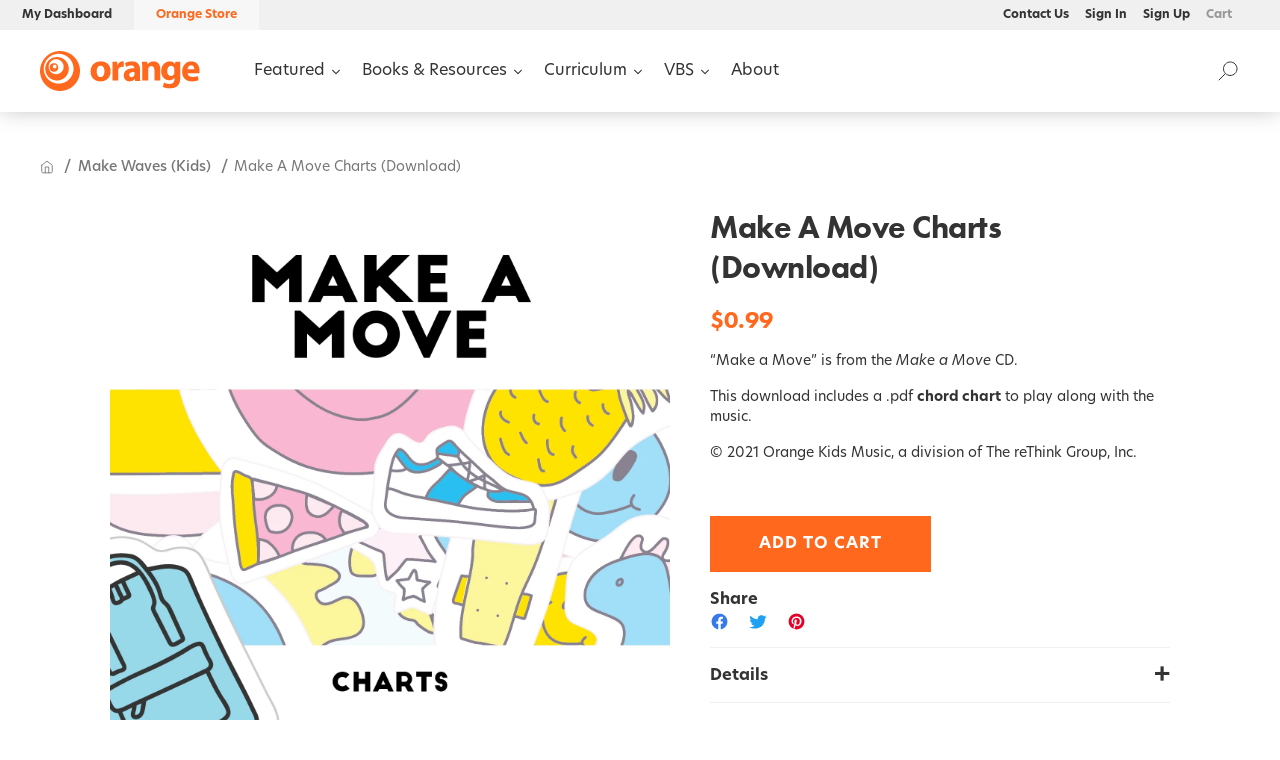

--- FILE ---
content_type: text/html; charset=utf-8
request_url: https://store.thinkorange.com/collections/make-waves-kids/products/ch-make-a-move-make-a-move
body_size: 33482
content:















<!doctype html>

<html lang="en">
  <head>
    <link rel="stylesheet" href="https://use.typekit.net/gpz8yqy.css">
    <link rel="preconnect" href="https://fonts.googleapis.com">
    <link rel="preconnect" href="https://fonts.gstatic.com" crossorigin>
    <link
      href="https://fonts.googleapis.com/css2?family=Inter:wght@100;200;300;400;500;600;700;800;900&display=swap"
      rel="stylesheet"
    >
    <title>Make A Move Charts (Download)</title>
    <meta charset="utf-8">
    <meta http-equiv="X-UA-Compatible" content="IE=edge,chrome=1">
    <meta name="description" content="“Make a Move” is from the Make a Move CD. This download includes a .pdf chord chart to play along with the music. © 2021 Orange Kids Music, a division of The reThink Group, Inc.">

    <link rel="canonical" href="https://store.thinkorange.com/products/ch-make-a-move-make-a-move">
    <meta name="viewport" content="width=device-width,initial-scale=1,shrink-to-fit=no">
    <link rel="stylesheet" href="https://fonts.googleapis.com/icon?family=Material+Icons">
    <link rel="shortcut icon" href="//store.thinkorange.com/cdn/shop/t/28/assets/favicon.ico?v=123833293022392273491737046155" type="image/png">
    <link rel="apple-touch-icon" sizes="180x180" href="//store.thinkorange.com/cdn/shop/t/28/assets/apple-touch-icon.png?v=91849697164143477761737046155">
    <link rel="icon" type="image/png" sizes="32x32" href="//store.thinkorange.com/cdn/shop/t/28/assets/favicon-32x32.png?v=53332157325517577111737046155">
    <link rel="icon" type="image/png" sizes="16x16" href="//store.thinkorange.com/cdn/shop/t/28/assets/favicon-16x16.png?v=70516186100331132151737046155">

    
  <script>window.performance && window.performance.mark && window.performance.mark('shopify.content_for_header.start');</script><meta name="facebook-domain-verification" content="agm1x47hfzvqrzblijzo1rbtrxf6r6">
<meta name="google-site-verification" content="uu6FC4-tgFa5OJ3ID4rP2ZuZc-CMdEl2FmDfSRf56Ro">
<meta id="shopify-digital-wallet" name="shopify-digital-wallet" content="/26769489975/digital_wallets/dialog">
<link rel="alternate" type="application/json+oembed" href="https://store.thinkorange.com/products/ch-make-a-move-make-a-move.oembed">
<script async="async" src="/checkouts/internal/preloads.js?locale=en-US"></script>
<script id="shopify-features" type="application/json">{"accessToken":"41e5ba2dc2abae1818b9154668806c99","betas":["rich-media-storefront-analytics"],"domain":"store.thinkorange.com","predictiveSearch":true,"shopId":26769489975,"locale":"en"}</script>
<script>var Shopify = Shopify || {};
Shopify.shop = "thinkorangestore.myshopify.com";
Shopify.locale = "en";
Shopify.currency = {"active":"USD","rate":"1.0"};
Shopify.country = "US";
Shopify.theme = {"name":"Orange 2025","id":128894828599,"schema_name":"Themekit template theme","schema_version":"1.0.0","theme_store_id":null,"role":"main"};
Shopify.theme.handle = "null";
Shopify.theme.style = {"id":null,"handle":null};
Shopify.cdnHost = "store.thinkorange.com/cdn";
Shopify.routes = Shopify.routes || {};
Shopify.routes.root = "/";</script>
<script type="module">!function(o){(o.Shopify=o.Shopify||{}).modules=!0}(window);</script>
<script>!function(o){function n(){var o=[];function n(){o.push(Array.prototype.slice.apply(arguments))}return n.q=o,n}var t=o.Shopify=o.Shopify||{};t.loadFeatures=n(),t.autoloadFeatures=n()}(window);</script>
<script id="shop-js-analytics" type="application/json">{"pageType":"product"}</script>
<script defer="defer" async type="module" src="//store.thinkorange.com/cdn/shopifycloud/shop-js/modules/v2/client.init-shop-cart-sync_C5BV16lS.en.esm.js"></script>
<script defer="defer" async type="module" src="//store.thinkorange.com/cdn/shopifycloud/shop-js/modules/v2/chunk.common_CygWptCX.esm.js"></script>
<script type="module">
  await import("//store.thinkorange.com/cdn/shopifycloud/shop-js/modules/v2/client.init-shop-cart-sync_C5BV16lS.en.esm.js");
await import("//store.thinkorange.com/cdn/shopifycloud/shop-js/modules/v2/chunk.common_CygWptCX.esm.js");

  window.Shopify.SignInWithShop?.initShopCartSync?.({"fedCMEnabled":true,"windoidEnabled":true});

</script>
<script>(function() {
  var isLoaded = false;
  function asyncLoad() {
    if (isLoaded) return;
    isLoaded = true;
    var urls = ["https:\/\/api-na1.hubapi.com\/scriptloader\/v1\/4061062.js?shop=thinkorangestore.myshopify.com","https:\/\/na.shgcdn3.com\/pixel-collector.js?shop=thinkorangestore.myshopify.com"];
    for (var i = 0; i < urls.length; i++) {
      var s = document.createElement('script');
      s.type = 'text/javascript';
      s.async = true;
      s.src = urls[i];
      var x = document.getElementsByTagName('script')[0];
      x.parentNode.insertBefore(s, x);
    }
  };
  if(window.attachEvent) {
    window.attachEvent('onload', asyncLoad);
  } else {
    window.addEventListener('load', asyncLoad, false);
  }
})();</script>
<script id="__st">var __st={"a":26769489975,"offset":-18000,"reqid":"ee67b5e7-356a-4b14-8e73-7142083f25bd-1768733851","pageurl":"store.thinkorange.com\/collections\/make-waves-kids\/products\/ch-make-a-move-make-a-move","u":"65e084646937","p":"product","rtyp":"product","rid":6570928799799};</script>
<script>window.ShopifyPaypalV4VisibilityTracking = true;</script>
<script id="captcha-bootstrap">!function(){'use strict';const t='contact',e='account',n='new_comment',o=[[t,t],['blogs',n],['comments',n],[t,'customer']],c=[[e,'customer_login'],[e,'guest_login'],[e,'recover_customer_password'],[e,'create_customer']],r=t=>t.map((([t,e])=>`form[action*='/${t}']:not([data-nocaptcha='true']) input[name='form_type'][value='${e}']`)).join(','),a=t=>()=>t?[...document.querySelectorAll(t)].map((t=>t.form)):[];function s(){const t=[...o],e=r(t);return a(e)}const i='password',u='form_key',d=['recaptcha-v3-token','g-recaptcha-response','h-captcha-response',i],f=()=>{try{return window.sessionStorage}catch{return}},m='__shopify_v',_=t=>t.elements[u];function p(t,e,n=!1){try{const o=window.sessionStorage,c=JSON.parse(o.getItem(e)),{data:r}=function(t){const{data:e,action:n}=t;return t[m]||n?{data:e,action:n}:{data:t,action:n}}(c);for(const[e,n]of Object.entries(r))t.elements[e]&&(t.elements[e].value=n);n&&o.removeItem(e)}catch(o){console.error('form repopulation failed',{error:o})}}const l='form_type',E='cptcha';function T(t){t.dataset[E]=!0}const w=window,h=w.document,L='Shopify',v='ce_forms',y='captcha';let A=!1;((t,e)=>{const n=(g='f06e6c50-85a8-45c8-87d0-21a2b65856fe',I='https://cdn.shopify.com/shopifycloud/storefront-forms-hcaptcha/ce_storefront_forms_captcha_hcaptcha.v1.5.2.iife.js',D={infoText:'Protected by hCaptcha',privacyText:'Privacy',termsText:'Terms'},(t,e,n)=>{const o=w[L][v],c=o.bindForm;if(c)return c(t,g,e,D).then(n);var r;o.q.push([[t,g,e,D],n]),r=I,A||(h.body.append(Object.assign(h.createElement('script'),{id:'captcha-provider',async:!0,src:r})),A=!0)});var g,I,D;w[L]=w[L]||{},w[L][v]=w[L][v]||{},w[L][v].q=[],w[L][y]=w[L][y]||{},w[L][y].protect=function(t,e){n(t,void 0,e),T(t)},Object.freeze(w[L][y]),function(t,e,n,w,h,L){const[v,y,A,g]=function(t,e,n){const i=e?o:[],u=t?c:[],d=[...i,...u],f=r(d),m=r(i),_=r(d.filter((([t,e])=>n.includes(e))));return[a(f),a(m),a(_),s()]}(w,h,L),I=t=>{const e=t.target;return e instanceof HTMLFormElement?e:e&&e.form},D=t=>v().includes(t);t.addEventListener('submit',(t=>{const e=I(t);if(!e)return;const n=D(e)&&!e.dataset.hcaptchaBound&&!e.dataset.recaptchaBound,o=_(e),c=g().includes(e)&&(!o||!o.value);(n||c)&&t.preventDefault(),c&&!n&&(function(t){try{if(!f())return;!function(t){const e=f();if(!e)return;const n=_(t);if(!n)return;const o=n.value;o&&e.removeItem(o)}(t);const e=Array.from(Array(32),(()=>Math.random().toString(36)[2])).join('');!function(t,e){_(t)||t.append(Object.assign(document.createElement('input'),{type:'hidden',name:u})),t.elements[u].value=e}(t,e),function(t,e){const n=f();if(!n)return;const o=[...t.querySelectorAll(`input[type='${i}']`)].map((({name:t})=>t)),c=[...d,...o],r={};for(const[a,s]of new FormData(t).entries())c.includes(a)||(r[a]=s);n.setItem(e,JSON.stringify({[m]:1,action:t.action,data:r}))}(t,e)}catch(e){console.error('failed to persist form',e)}}(e),e.submit())}));const S=(t,e)=>{t&&!t.dataset[E]&&(n(t,e.some((e=>e===t))),T(t))};for(const o of['focusin','change'])t.addEventListener(o,(t=>{const e=I(t);D(e)&&S(e,y())}));const B=e.get('form_key'),M=e.get(l),P=B&&M;t.addEventListener('DOMContentLoaded',(()=>{const t=y();if(P)for(const e of t)e.elements[l].value===M&&p(e,B);[...new Set([...A(),...v().filter((t=>'true'===t.dataset.shopifyCaptcha))])].forEach((e=>S(e,t)))}))}(h,new URLSearchParams(w.location.search),n,t,e,['guest_login'])})(!0,!0)}();</script>
<script integrity="sha256-4kQ18oKyAcykRKYeNunJcIwy7WH5gtpwJnB7kiuLZ1E=" data-source-attribution="shopify.loadfeatures" defer="defer" src="//store.thinkorange.com/cdn/shopifycloud/storefront/assets/storefront/load_feature-a0a9edcb.js" crossorigin="anonymous"></script>
<script data-source-attribution="shopify.dynamic_checkout.dynamic.init">var Shopify=Shopify||{};Shopify.PaymentButton=Shopify.PaymentButton||{isStorefrontPortableWallets:!0,init:function(){window.Shopify.PaymentButton.init=function(){};var t=document.createElement("script");t.src="https://store.thinkorange.com/cdn/shopifycloud/portable-wallets/latest/portable-wallets.en.js",t.type="module",document.head.appendChild(t)}};
</script>
<script data-source-attribution="shopify.dynamic_checkout.buyer_consent">
  function portableWalletsHideBuyerConsent(e){var t=document.getElementById("shopify-buyer-consent"),n=document.getElementById("shopify-subscription-policy-button");t&&n&&(t.classList.add("hidden"),t.setAttribute("aria-hidden","true"),n.removeEventListener("click",e))}function portableWalletsShowBuyerConsent(e){var t=document.getElementById("shopify-buyer-consent"),n=document.getElementById("shopify-subscription-policy-button");t&&n&&(t.classList.remove("hidden"),t.removeAttribute("aria-hidden"),n.addEventListener("click",e))}window.Shopify?.PaymentButton&&(window.Shopify.PaymentButton.hideBuyerConsent=portableWalletsHideBuyerConsent,window.Shopify.PaymentButton.showBuyerConsent=portableWalletsShowBuyerConsent);
</script>
<script data-source-attribution="shopify.dynamic_checkout.cart.bootstrap">document.addEventListener("DOMContentLoaded",(function(){function t(){return document.querySelector("shopify-accelerated-checkout-cart, shopify-accelerated-checkout")}if(t())Shopify.PaymentButton.init();else{new MutationObserver((function(e,n){t()&&(Shopify.PaymentButton.init(),n.disconnect())})).observe(document.body,{childList:!0,subtree:!0})}}));
</script>

<script>window.performance && window.performance.mark && window.performance.mark('shopify.content_for_header.end');</script>
  





  <script type="text/javascript">
    
      window.__shgMoneyFormat = window.__shgMoneyFormat || {"USD":{"currency":"USD","currency_symbol":"$","currency_symbol_location":"left","decimal_places":2,"decimal_separator":".","thousands_separator":","}};
    
    window.__shgCurrentCurrencyCode = window.__shgCurrentCurrencyCode || {
      currency: "USD",
      currency_symbol: "$",
      decimal_separator: ".",
      thousands_separator: ",",
      decimal_places: 2,
      currency_symbol_location: "left"
    };
  </script>




    <!-- Header hook for plugins -->
    <link href="//store.thinkorange.com/cdn/shop/t/28/assets/app.css?v=103636029078786122521759354798" rel="stylesheet" type="text/css" media="all" />

    
      <script type="application/javascript">
        let guest = localStorage.getItem('ojguest');
        if (guest === null) {
          localStorage.setItem('ojguest', 'guest');
          document.cookie = `cart=; path=/; expires=Thu, 01 Jan 1970 00:00:00 GMT; Max-Age=-99999999; SameSite=None; Secure`;
          fetch('/cart/clear.js')
            .then((r) => r.json())
            .then((r) => console.log(`Cart emptied`, r));
        }

        localStorage.removeItem('ojbuffer');

        window.OrangeAccountLoginUrl = `https://account.thinkorange.com/?redirect_to=https://shopify.thinkorange.com/multipass`;
        window.OrangeCustomerLoggedIn = false;
        window.aPlayUrl = `https://staging.amazingkids.app/register`;
        window.aPlayImageUrl = `https://shopify.thinkorange.com/storage/assets/`;

        if (localStorage.getItem('OrangeData')) {
          localStorage.removeItem('OrangeData');
        }

        if (localStorage.getItem('ojbuffer')) {
          localStorage.removeItem('ojbuffer');
        }
      </script>
    

    

    <style>
      @font-face {
        font-family: 'Owners-XNarrow-Black';
        src: url('//store.thinkorange.com/cdn/shop/t/28/assets/Owners-XNarrow-Black.woff2?v=182823554271155895271737046155') format('woff2');
        font-style: normal;
      }
    </style>

    <!-- Google Tag Manager -->
<script>
  (function(w, d, s, l, i) {
    w[l] = w[l] || []
    w[l].push({
      "gtm.start": new Date().getTime(),
      event: "gtm.js"
    })
    var f = d.getElementsByTagName(s)[0],
      j = d.createElement(s),
      dl = l != "dataLayer" ? "&l=" + l : ""
    j.async = true
    j.src = "https://www.googletagmanager.com/gtm.js?id=" + i + dl
    f.parentNode.insertBefore(j, f)
  })(window, document, "script", "dataLayer", "GTM-TC5N323")
</script>
    <script>
(function() {
  class Ultimate_Shopify_DataLayer {
    constructor() {
      window.dataLayer = window.dataLayer || []
      // use a prefix of events name
      this.eventPrefix = ""
      //Keep the value false to get non-formatted product ID
      this.formattedItemId = true
      // data schema
      this.dataSchema = {
        ecommerce: {
          show: true
        },
        dynamicRemarketing: {
          show: false,
          business_vertical: "retail"
        }
      }
      // add to wishlist selectors
      this.addToWishListSelectors = {
        "addWishListIcon": "",
        "gridItemSelector": "",
        "productLinkSelector": "a[href*=\"/products/\"]"
      }
      // quick view selectors
      this.quickViewSelector = {
        "quickViewElement": "",
        "gridItemSelector": "",
        "productLinkSelector": "a[href*=\"/products/\"]"
      }
      // mini cart button selector
      this.miniCartButton = [
        "a[href=\"/cart\"]"
      ]
      this.miniCartAppersOn = "click"
      // begin checkout buttons/links selectors
      this.beginCheckoutButtons = [
        "input[name=\"checkout\"]",
        "button[name=\"checkout\"]",
        "a[href=\"/checkout\"]",
        ".additional-checkout-buttons"
      ]
      // direct checkout button selector
      this.shopifyDirectCheckoutButton = [
        ".shopify-payment-button"
      ]
      //Keep the value true if Add to Cart redirects to the cart page
      this.isAddToCartRedirect = false
      // keep the value false if cart items increment/decrement/remove refresh page
      this.isAjaxCartIncrementDecrement = true
      // Caution: Do not modify anything below this line, as it may result in it not functioning correctly.
      this.cart = {"note":null,"attributes":{},"original_total_price":0,"total_price":0,"total_discount":0,"total_weight":0.0,"item_count":0,"items":[],"requires_shipping":false,"currency":"USD","items_subtotal_price":0,"cart_level_discount_applications":[],"checkout_charge_amount":0}
        this.countryCode = "US"
      this.collectData()
      this.storeURL = "https://store.thinkorange.com"
      localStorage.setItem("shopCountryCode", this.countryCode)
    }

    updateCart() {
      fetch("/cart.js")
        .then((response) => response.json())
        .then((data) => {
          this.cart = data
        })
    }

    debounce(delay) {
      let timeoutId
      return function(func) {
        const context = this
        const args = arguments
        clearTimeout(timeoutId)
        timeoutId = setTimeout(function() {
          func.apply(context, args)
        }, delay)
      }
    }

    eventConsole(eventName, eventData) {
      const css1 = "background: red; color: #fff; font-size: normal; border-radius: 3px 0 0 3px; padding: 3px 4px;"
      const css2 = "background-color: blue; color: #fff; font-size: normal; border-radius: 0 3px 3px 0; padding: 3px 4px;"
      console.log("%cGTM DataLayer Event:%c" + eventName, css1, css2, eventData)
    }

    collectData() {
      this.customerData()
      this.ajaxRequestData()
      this.searchPageData()
      this.miniCartData()
      this.beginCheckoutData()
      
      
      this.productSinglePage()
      
      
      this.addToWishListData()
      this.quickViewData()
      this.formData()
      this.phoneClickData()
      this.emailClickData()
    }

    //logged-in customer data
    customerData() {
      const currentUser = {}
      
      if (currentUser.email) {
        currentUser.hash_email = "e3b0c44298fc1c149afbf4c8996fb92427ae41e4649b934ca495991b7852b855"
      }
      if (currentUser.phone) {
        currentUser.hash_phone = "e3b0c44298fc1c149afbf4c8996fb92427ae41e4649b934ca495991b7852b855"
      }
      window.dataLayer = window.dataLayer || []
      dataLayer.push({
        customer: currentUser
      })
    }

    // add_to_cart, remove_from_cart, search
    ajaxRequestData() {
      const self = this
      // handle non-ajax add to cart
      if (this.isAddToCartRedirect) {
        document.addEventListener("submit", function(event) {
          const addToCartForm = event.target.closest("form[action=\"/cart/add\"]")
          if (addToCartForm) {
            event.preventDefault()
            const formData = new FormData(addToCartForm)
            fetch(window.Shopify.routes.root + "cart/add.js", {
              method: "POST",
              body: formData
            })
              .then(response => {
                window.location.href = "/cart"
              })
              .catch((error) => {
                console.error("Error:", error)
              })
          }
        })
      }
      // fetch
      let originalFetch = window.fetch
      let debounce = this.debounce(800)
      window.fetch = function() {
        return originalFetch.apply(this, arguments).then((response) => {
          if (response.ok) {
            let cloneResponse = response.clone()
            let requestURL = arguments[0]["url"] || arguments[0]
            if (/.*\/search\/?.*\?.*q=.+/.test(requestURL) && !requestURL.includes("&requestFrom=uldt")) {
              const queryString = requestURL.split("?")[1]
              const urlParams = new URLSearchParams(queryString)
              const search_term = urlParams.get("q")
              debounce(function() {
                fetch(`${self.storeURL}/search/suggest.json?q=${search_term}&resources[type]=product&requestFrom=uldt`)
                  .then(res => res.json())
                  .then(function(data) {
                    const products = data.resources.results.products
                    if (products.length) {
                      const fetchRequests = products.map(product =>
                        fetch(`${self.storeURL}/${product.url.split("?")[0]}.js`)
                          .then(response => response.json())
                          .catch(error => console.error("Error fetching:", error))
                      )
                      Promise.all(fetchRequests)
                        .then(products => {
                          const items = products.map((product) => {
                            return {
                              product_id: product.id,
                              product_title: product.title,
                              variant_id: product.variants[0].id,
                              variant_title: product.variants[0].title,
                              vendor: product.vendor,
                              total_discount: 0,
                              final_price: product.price_min,
                              product_type: product.type,
                              quantity: 1
                            }
                          })
                          self.ecommerceDataLayer("search", { search_term, items })
                        })
                    } else {
                      self.ecommerceDataLayer("search", { search_term, items: [] })
                    }
                  })
              })
            } else if (requestURL.includes("/cart/add")) {
              cloneResponse.text().then((text) => {
                let data = JSON.parse(text)
                if (data.items && Array.isArray(data.items)) {
                  data.items.forEach(function(item) {
                    self.ecommerceDataLayer("add_to_cart", { items: [ item ] })
                  })
                } else {
                  self.ecommerceDataLayer("add_to_cart", { items: [ data ] })
                }
                self.updateCart()
              })
            } else if (requestURL.includes("/cart/change") || requestURL.includes("/cart/update")) {
              cloneResponse.text().then((text) => {
                let newCart = JSON.parse(text)
                let newCartItems = newCart.items
                let oldCartItems = self.cart.items
                for (let i = 0; i < oldCartItems.length; i++) {
                  let item = oldCartItems[i]
                  let newItem = newCartItems.find(newItems => newItems.id === item.id)
                  if (newItem) {
                    if (newItem.quantity > item.quantity) {
                      // cart item increment
                      let quantity = (newItem.quantity - item.quantity)
                      let updatedItem = { ...item, quantity }
                      self.ecommerceDataLayer("add_to_cart", { items: [ updatedItem ] })
                      self.updateCart()
                    } else if (newItem.quantity < item.quantity) {
                      // cart item decrement
                      let quantity = (item.quantity - newItem.quantity)
                      let updatedItem = { ...item, quantity }
                      self.ecommerceDataLayer("remove_from_cart", { items: [ updatedItem ] })
                      self.updateCart()
                    }
                  } else {
                    self.ecommerceDataLayer("remove_from_cart", { items: [ item ] })
                    self.updateCart()
                  }
                }
              })
            }
          }
          return response
        })
      }
      // end fetch
      //xhr
      var origXMLHttpRequest = XMLHttpRequest
      XMLHttpRequest = function() {
        var requestURL
        var xhr = new origXMLHttpRequest()
        var origOpen = xhr.open
        var origSend = xhr.send
        // Override the `open` function.
        xhr.open = function(method, url) {
          requestURL = url
          return origOpen.apply(this, arguments)
        }
        xhr.send = function() {
          // Only proceed if the request URL matches what we're looking for.
          if (requestURL.includes("/cart/add") || requestURL.includes("/cart/change") || /.*\/search\/?.*\?.*q=.+/.test(requestURL)) {
            xhr.addEventListener("load", function() {
              if (xhr.readyState === 4) {
                if (xhr.status >= 200 && xhr.status < 400) {
                  if (/.*\/search\/?.*\?.*q=.+/.test(requestURL) && !requestURL.includes("&requestFrom=uldt")) {
                    const queryString = requestURL.split("?")[1]
                    const urlParams = new URLSearchParams(queryString)
                    const search_term = urlParams.get("q")
                    debounce(function() {
                      fetch(`${self.storeURL}/search/suggest.json?q=${search_term}&resources[type]=product&requestFrom=uldt`)
                        .then(res => res.json())
                        .then(function(data) {
                          const products = data.resources.results.products
                          if (products.length) {
                            const fetchRequests = products.map(product =>
                              fetch(`${self.storeURL}/${product.url.split("?")[0]}.js`)
                                .then(response => response.json())
                                .catch(error => console.error("Error fetching:", error))
                            )
                            Promise.all(fetchRequests)
                              .then(products => {
                                const items = products.map((product) => {
                                  return {
                                    product_id: product.id,
                                    product_title: product.title,
                                    variant_id: product.variants[0].id,
                                    variant_title: product.variants[0].title,
                                    vendor: product.vendor,
                                    total_discount: 0,
                                    final_price: product.price_min,
                                    product_type: product.type,
                                    quantity: 1
                                  }
                                })
                                self.ecommerceDataLayer("search", { search_term, items })
                              })
                          } else {
                            self.ecommerceDataLayer("search", { search_term, items: [] })
                          }
                        })
                    })
                  } else if (requestURL.includes("/cart/add")) {
                    const data = JSON.parse(xhr.responseText)
                    if (data.items && Array.isArray(data.items)) {
                      data.items.forEach(function(item) {
                        self.ecommerceDataLayer("add_to_cart", { items: [ item ] })
                      })
                    } else {
                      self.ecommerceDataLayer("add_to_cart", { items: [ data ] })
                    }
                    self.updateCart()
                  } else if (requestURL.includes("/cart/change")) {
                    const newCart = JSON.parse(xhr.responseText)
                    const newCartItems = newCart.items
                    let oldCartItems = self.cart.items
                    for (let i = 0; i < oldCartItems.length; i++) {
                      let item = oldCartItems[i]
                      let newItem = newCartItems.find(newItems => newItems.id === item.id)
                      if (newItem) {
                        if (newItem.quantity > item.quantity) {
                          // cart item increment
                          let quantity = (newItem.quantity - item.quantity)
                          let updatedItem = { ...item, quantity }
                          self.ecommerceDataLayer("add_to_cart", { items: [ updatedItem ] })
                          self.updateCart()
                        } else if (newItem.quantity < item.quantity) {
                          // cart item decrement
                          let quantity = (item.quantity - newItem.quantity)
                          let updatedItem = { ...item, quantity }
                          self.ecommerceDataLayer("remove_from_cart", { items: [ updatedItem ] })
                          self.updateCart()
                        }
                      } else {
                        self.ecommerceDataLayer("remove_from_cart", { items: [ item ] })
                        self.updateCart()
                      }
                    }
                  }
                }
              }
            })
          }
          return origSend.apply(this, arguments)
        }
        return xhr
      }
      //end xhr
    }

    // search event from search page
    searchPageData() {
      const self = this
      let pageUrl = window.location.href
      if (/.+\/search\?.*\&?q=.+/.test(pageUrl)) {
        const queryString = pageUrl.split("?")[1]
        const urlParams = new URLSearchParams(queryString)
        const search_term = urlParams.get("q")
        fetch(`https://store.thinkorange.com/search/suggest.json?q=${search_term}&resources[type]=product&requestFrom=uldt`)
          .then(res => res.json())
          .then(function(data) {
            const products = data.resources.results.products
            if (products.length) {
              const fetchRequests = products.map(product =>
                fetch(`${self.storeURL}/${product.url.split("?")[0]}.js`)
                  .then(response => response.json())
                  .catch(error => console.error("Error fetching:", error))
              )
              Promise.all(fetchRequests)
                .then(products => {
                  const items = products.map((product) => {
                    return {
                      product_id: product.id,
                      product_title: product.title,
                      variant_id: product.variants[0].id,
                      variant_title: product.variants[0].title,
                      vendor: product.vendor,
                      total_discount: 0,
                      final_price: product.price_min,
                      product_type: product.type,
                      quantity: 1
                    }
                  })
                  self.ecommerceDataLayer("search", { search_term, items })
                })
            } else {
              self.ecommerceDataLayer("search", { search_term, items: [] })
            }
          })
      }
    }

    // view_cart
    miniCartData() {
      if (this.miniCartButton.length) {
        let self = this
        if (this.miniCartAppersOn === "hover") {
          this.miniCartAppersOn = "mouseenter"
        }
        this.miniCartButton.forEach((selector) => {
          let miniCartButtons = document.querySelectorAll(selector)
          miniCartButtons.forEach((miniCartButton) => {
            miniCartButton.addEventListener(self.miniCartAppersOn, () => {
              self.ecommerceDataLayer("view_cart", self.cart)
            })
          })
        })
      }
    }

    // begin_checkout
    beginCheckoutData() {
      let self = this
      document.addEventListener("pointerdown", (event) => {
        let targetElement = event.target.closest(self.beginCheckoutButtons.join(", "))
        if (targetElement) {
          self.ecommerceDataLayer("begin_checkout", self.cart)
        }
      })
    }

    // view_cart, add_to_cart, remove_from_cart
    viewCartPageData() {
      this.ecommerceDataLayer("view_cart", this.cart)
      //if cart quantity chagne reload page
      if (!this.isAjaxCartIncrementDecrement) {
        const self = this
        document.addEventListener("pointerdown", (event) => {
          const target = event.target.closest("a[href*=\"/cart/change?\"]")
          if (target) {
            const linkUrl = target.getAttribute("href")
            const queryString = linkUrl.split("?")[1]
            const urlParams = new URLSearchParams(queryString)
            const newQuantity = urlParams.get("quantity")
            const line = urlParams.get("line")
            const cart_id = urlParams.get("id")
            if (newQuantity && (line || cart_id)) {
              let item = line ? { ...self.cart.items[line - 1] } : self.cart.items.find(item => item.key === cart_id)
              let event = "add_to_cart"
              if (newQuantity < item.quantity) {
                event = "remove_from_cart"
              }
              let quantity = Math.abs(newQuantity - item.quantity)
              item["quantity"] = quantity
              self.ecommerceDataLayer(event, { items: [ item ] })
            }
          }
        })
      }
    }

    productSinglePage() {
      
      const item = {
        product_id: 6570928799799,
        variant_id: 39432781922359,
        product_title: "Make A Move Charts (Download)",
        line_level_total_discount: 0,
        vendor: "thinkorangestore",
        sku: "692933886013-DL",
        product_type: "Music",
        item_list_id: 261441781815,
        item_list_name: "All Resources",
        
        final_price: 99,
        quantity: 1
      }
      const variants = [{"id":39432781922359,"title":"Default Title","option1":"Default Title","option2":null,"option3":null,"sku":"692933886013-DL","requires_shipping":false,"taxable":false,"featured_image":null,"available":true,"name":"Make A Move Charts (Download)","public_title":null,"options":["Default Title"],"price":99,"weight":0,"compare_at_price":99,"inventory_management":null,"barcode":"","requires_selling_plan":false,"selling_plan_allocations":[],"quantity_rule":{"min":1,"max":null,"increment":1}}]
        this.ecommerceDataLayer("view_item", { items: [ item ] })
      if (this.shopifyDirectCheckoutButton.length) {
        let self = this
        document.addEventListener("pointerdown", (event) => {
          let target = event.target
          let checkoutButton = event.target.closest(this.shopifyDirectCheckoutButton.join(", "))
          if (checkoutButton && (variants || self.quickViewVariants)) {
            let checkoutForm = checkoutButton.closest("form[action*=\"/cart/add\"]")
            if (checkoutForm) {
              let variant_id = null
              let varientInput = checkoutForm.querySelector("input[name=\"id\"]")
              let varientIdFromURL = new URLSearchParams(window.location.search).get("variant")
              let firstVarientId = item.variant_id
              if (varientInput) {
                variant_id = parseInt(varientInput.value)
              } else if (varientIdFromURL) {
                variant_id = varientIdFromURL
              } else if (firstVarientId) {
                variant_id = firstVarientId
              }
              if (variant_id) {
                variant_id = parseInt(variant_id)
                let quantity = 1
                let quantitySelector = checkoutForm.getAttribute("id")
                if (quantitySelector) {
                  let quentityInput = document.querySelector("input[name=\"quantity\"][form=\"" + quantitySelector + "\"]")
                  if (quentityInput) {
                    quantity = +quentityInput.value
                  }
                }
                if (variant_id) {
                  let variant = variants.find(item => item.id === +variant_id)
                  if (variant && item) {
                    variant_id
                    item["variant_id"] = variant_id
                    item["variant_title"] = variant.title
                    item["final_price"] = variant.price
                    item["quantity"] = quantity
                    self.ecommerceDataLayer("add_to_cart", { items: [ item ] })
                    self.ecommerceDataLayer("begin_checkout", { items: [ item ] })
                  } else if (self.quickViewedItem) {
                    let variant = self.quickViewVariants.find(item => item.id === +variant_id)
                    if (variant) {
                      self.quickViewedItem["variant_id"] = variant_id
                      self.quickViewedItem["variant_title"] = variant.title
                      self.quickViewedItem["final_price"] = parseFloat(variant.price) * 100
                      self.quickViewedItem["quantity"] = quantity
                      self.ecommerceDataLayer("add_to_cart", { items: [ self.quickViewedItem ] })
                      self.ecommerceDataLayer("begin_checkout", { items: [ self.quickViewedItem ] })
                    }
                  }
                }
              }
            }
          }
        })
      }
      
    }

    collectionsPageData() {
      var ecommerce = {
        "items": [
          
          {
            "product_id": 6570928635959,
            "variant_id": 39432781758519,
            "vendor": "thinkorangestore",
            "sku": "692933885962-DL",
            "total_discount": 0,
            "variant_title": "Default Title",
            "product_title": "I Run To You Charts (Download)",
            "final_price": Number(99),
            "product_type": "Music",
            "item_list_id": 261953126455,
            "item_list_name": "Make Waves (Kids)",
            "quantity": 1
          },
          
          {
            "product_id": 6570928570423,
            "variant_id": 39432781692983,
            "vendor": "thinkorangestore",
            "sku": "692933885948-DL",
            "total_discount": 0,
            "variant_title": "Default Title",
            "product_title": "I Run To You Dance Instructions Video (Download)",
            "final_price": Number(99),
            "product_type": "Music",
            "item_list_id": 261953126455,
            "item_list_name": "Make Waves (Kids)",
            "quantity": 1
          },
          
          {
            "product_id": 6570929258551,
            "variant_id": 39432782348343,
            "vendor": "thinkorangestore",
            "sku": "US-DHM-21-06824",
            "total_discount": 0,
            "variant_title": "Default Title",
            "product_title": "I Run To You Full Mix (Download)",
            "final_price": Number(99),
            "product_type": "Music",
            "item_list_id": 261953126455,
            "item_list_name": "Make Waves (Kids)",
            "quantity": 1
          },
          
          {
            "product_id": 6570928603191,
            "variant_id": 39432781725751,
            "vendor": "thinkorangestore",
            "sku": "692933885955-DL",
            "total_discount": 0,
            "variant_title": "Default Title",
            "product_title": "I Run To You Live Lyrics Video (Download)",
            "final_price": Number(99),
            "product_type": "Music",
            "item_list_id": 261953126455,
            "item_list_name": "Make Waves (Kids)",
            "quantity": 1
          },
          
          {
            "product_id": 6570928668727,
            "variant_id": 39432781791287,
            "vendor": "thinkorangestore",
            "sku": "692933885979-DL",
            "total_discount": 0,
            "variant_title": "Default Title",
            "product_title": "I Run To You Music Video (Download)",
            "final_price": Number(99),
            "product_type": "Music",
            "item_list_id": 261953126455,
            "item_list_name": "Make Waves (Kids)",
            "quantity": 1
          },
          
          {
            "product_id": 6570928537655,
            "variant_id": 39432781660215,
            "vendor": "thinkorangestore",
            "sku": "692933885931-DL",
            "total_discount": 0,
            "variant_title": "Default Title",
            "product_title": "I Run To You Performance Tracks (Download)",
            "final_price": Number(99),
            "product_type": "Music",
            "item_list_id": 261953126455,
            "item_list_name": "Make Waves (Kids)",
            "quantity": 1
          },
          
          {
            "product_id": 6576609755191,
            "variant_id": 39432784838711,
            "vendor": "thinkorangestore",
            "sku": "692933886921-DL",
            "total_discount": 0,
            "variant_title": "Default Title",
            "product_title": "Love Like You Charts (Download)",
            "final_price": Number(99),
            "product_type": "Music",
            "item_list_id": 261953126455,
            "item_list_name": "Make Waves (Kids)",
            "quantity": 1
          },
          
          {
            "product_id": 6576609689655,
            "variant_id": 39432784773175,
            "vendor": "thinkorangestore",
            "sku": "692933886907-DL",
            "total_discount": 0,
            "variant_title": "Default Title",
            "product_title": "Love Like You Dance Instructions Video (Download)",
            "final_price": Number(99),
            "product_type": "Music",
            "item_list_id": 261953126455,
            "item_list_name": "Make Waves (Kids)",
            "quantity": 1
          },
          
          {
            "product_id": 6576610017335,
            "variant_id": 39432785100855,
            "vendor": "thinkorangestore",
            "sku": "US-DHM-21-09551",
            "total_discount": 0,
            "variant_title": "Default Title",
            "product_title": "Love Like You Full Mix (Download)",
            "final_price": Number(99),
            "product_type": "Music",
            "item_list_id": 261953126455,
            "item_list_name": "Make Waves (Kids)",
            "quantity": 1
          },
          
          {
            "product_id": 6576609656887,
            "variant_id": 39432784707639,
            "vendor": "thinkorangestore",
            "sku": "692933886891-DL",
            "total_discount": 0,
            "variant_title": "Default Title",
            "product_title": "Love Like You Performance Tracks (Download)",
            "final_price": Number(99),
            "product_type": "Music",
            "item_list_id": 261953126455,
            "item_list_name": "Make Waves (Kids)",
            "quantity": 1
          },
          
          {
            "product_id": 6576610082871,
            "variant_id": 39432785199159,
            "vendor": "thinkorangestore",
            "sku": "692933886952-DL",
            "total_discount": 0,
            "variant_title": "Default Title",
            "product_title": "Love One Another Charts (Download)",
            "final_price": Number(99),
            "product_type": "Music",
            "item_list_id": 261953126455,
            "item_list_name": "Make Waves (Kids)",
            "quantity": 1
          },
          
          {
            "product_id": 6576609558583,
            "variant_id": 39432784412727,
            "vendor": "thinkorangestore",
            "sku": "692933886860-DL",
            "total_discount": 0,
            "variant_title": "Default Title",
            "product_title": "Love One Another Dance Instructions Video (Download)",
            "final_price": Number(99),
            "product_type": "Music",
            "item_list_id": 261953126455,
            "item_list_name": "Make Waves (Kids)",
            "quantity": 1
          },
          
          {
            "product_id": 6576609820727,
            "variant_id": 39432784904247,
            "vendor": "thinkorangestore",
            "sku": "US-DHM-18-09598",
            "total_discount": 0,
            "variant_title": "Default Title",
            "product_title": "Love One Another Full Mix (Download)",
            "final_price": Number(99),
            "product_type": "Music",
            "item_list_id": 261953126455,
            "item_list_name": "Make Waves (Kids)",
            "quantity": 1
          },
          
          {
            "product_id": 6576609624119,
            "variant_id": 39432784674871,
            "vendor": "thinkorangestore",
            "sku": "692933886884-DL",
            "total_discount": 0,
            "variant_title": "Default Title",
            "product_title": "Love One Another Music Video (Download)",
            "final_price": Number(99),
            "product_type": "Music",
            "item_list_id": 261953126455,
            "item_list_name": "Make Waves (Kids)",
            "quantity": 1
          },
          
          {
            "product_id": 6576610050103,
            "variant_id": 39432785133623,
            "vendor": "thinkorangestore",
            "sku": "692933886945-DL",
            "total_discount": 0,
            "variant_title": "Default Title",
            "product_title": "Love One Another Performance Tracks (Download)",
            "final_price": Number(99),
            "product_type": "Music",
            "item_list_id": 261953126455,
            "item_list_name": "Make Waves (Kids)",
            "quantity": 1
          },
          
          {
            "product_id": 6570928799799,
            "variant_id": 39432781922359,
            "vendor": "thinkorangestore",
            "sku": "692933886013-DL",
            "total_discount": 0,
            "variant_title": "Default Title",
            "product_title": "Make A Move Charts (Download)",
            "final_price": Number(99),
            "product_type": "Music",
            "item_list_id": 261953126455,
            "item_list_name": "Make Waves (Kids)",
            "quantity": 1
          },
          
          {
            "product_id": 6570928734263,
            "variant_id": 39432781856823,
            "vendor": "thinkorangestore",
            "sku": "692933885993-DL",
            "total_discount": 0,
            "variant_title": "Default Title",
            "product_title": "Make A Move Dance Instructions Video (Download)",
            "final_price": Number(99),
            "product_type": "Music",
            "item_list_id": 261953126455,
            "item_list_name": "Make Waves (Kids)",
            "quantity": 1
          },
          
          {
            "product_id": 6570929225783,
            "variant_id": 39432782315575,
            "vendor": "thinkorangestore",
            "sku": "US-DHM-21-06823",
            "total_discount": 0,
            "variant_title": "Default Title",
            "product_title": "Make A Move Full Mix (Download)",
            "final_price": Number(99),
            "product_type": "Music",
            "item_list_id": 261953126455,
            "item_list_name": "Make Waves (Kids)",
            "quantity": 1
          },
          
          {
            "product_id": 6570928767031,
            "variant_id": 39432781889591,
            "vendor": "thinkorangestore",
            "sku": "692933886006-DL",
            "total_discount": 0,
            "variant_title": "Default Title",
            "product_title": "Make A Move Live Lyrics Video (Download)",
            "final_price": Number(99),
            "product_type": "Music",
            "item_list_id": 261953126455,
            "item_list_name": "Make Waves (Kids)",
            "quantity": 1
          },
          
          {
            "product_id": 6570928832567,
            "variant_id": 39432781955127,
            "vendor": "thinkorangestore",
            "sku": "692933886020-DL",
            "total_discount": 0,
            "variant_title": "Default Title",
            "product_title": "Make A Move Music Video (Download)",
            "final_price": Number(99),
            "product_type": "Music",
            "item_list_id": 261953126455,
            "item_list_name": "Make Waves (Kids)",
            "quantity": 1
          },
          
          {
            "product_id": 6570928701495,
            "variant_id": 39432781824055,
            "vendor": "thinkorangestore",
            "sku": "692933885986-DL",
            "total_discount": 0,
            "variant_title": "Default Title",
            "product_title": "Make A Move Performance Tracks (Download)",
            "final_price": Number(99),
            "product_type": "Music",
            "item_list_id": 261953126455,
            "item_list_name": "Make Waves (Kids)",
            "quantity": 1
          },
          
          {
            "product_id": 6592010518583,
            "variant_id": 39475461947447,
            "vendor": "thinkorangestore",
            "sku": "692933888130-DL",
            "total_discount": 0,
            "variant_title": "Default Title",
            "product_title": "Making Waves Charts (Download)",
            "final_price": Number(99),
            "product_type": "Music",
            "item_list_id": 261953126455,
            "item_list_name": "Make Waves (Kids)",
            "quantity": 1
          },
          
          {
            "product_id": 6592010453047,
            "variant_id": 39475461881911,
            "vendor": "thinkorangestore",
            "sku": "692933888116-DL",
            "total_discount": 0,
            "variant_title": "Default Title",
            "product_title": "Making Waves Dance Instructions Video (Download)",
            "final_price": Number(99),
            "product_type": "Music",
            "item_list_id": 261953126455,
            "item_list_name": "Make Waves (Kids)",
            "quantity": 1
          },
          
          {
            "product_id": 6592010584119,
            "variant_id": 39475462012983,
            "vendor": "thinkorangestore",
            "sku": "US-DHM-21-14370",
            "total_discount": 0,
            "variant_title": "Default Title",
            "product_title": "Making Waves Full Mix (Download)",
            "final_price": Number(99),
            "product_type": "Music",
            "item_list_id": 261953126455,
            "item_list_name": "Make Waves (Kids)",
            "quantity": 1
          },
          
          {
            "product_id": 6592010485815,
            "variant_id": 39475461914679,
            "vendor": "thinkorangestore",
            "sku": "692933888123-DL",
            "total_discount": 0,
            "variant_title": "Default Title",
            "product_title": "Making Waves Live Lyrics Video (Download)",
            "final_price": Number(99),
            "product_type": "Music",
            "item_list_id": 261953126455,
            "item_list_name": "Make Waves (Kids)",
            "quantity": 1
          },
          
          {
            "product_id": 6592010551351,
            "variant_id": 39475461980215,
            "vendor": "thinkorangestore",
            "sku": "692933888147-DL",
            "total_discount": 0,
            "variant_title": "Default Title",
            "product_title": "Making Waves Music Video (Download)",
            "final_price": Number(99),
            "product_type": "Music",
            "item_list_id": 261953126455,
            "item_list_name": "Make Waves (Kids)",
            "quantity": 1
          },
          
          {
            "product_id": 6592010420279,
            "variant_id": 39475461849143,
            "vendor": "thinkorangestore",
            "sku": "692933888109-DL",
            "total_discount": 0,
            "variant_title": "Default Title",
            "product_title": "Making Waves Performance Tracks (Download)",
            "final_price": Number(99),
            "product_type": "Music",
            "item_list_id": 261953126455,
            "item_list_name": "Make Waves (Kids)",
            "quantity": 1
          },
          
          {
            "product_id": 6570929127479,
            "variant_id": 39432782250039,
            "vendor": "thinkorangestore",
            "sku": "692933886112-DL",
            "total_discount": 0,
            "variant_title": "Default Title",
            "product_title": "What I Choose Charts (Download)",
            "final_price": Number(99),
            "product_type": "Music",
            "item_list_id": 261953126455,
            "item_list_name": "Make Waves (Kids)",
            "quantity": 1
          },
          
          {
            "product_id": 6570929061943,
            "variant_id": 39432782184503,
            "vendor": "thinkorangestore",
            "sku": "692933886099-DL",
            "total_discount": 0,
            "variant_title": "Default Title",
            "product_title": "What I Choose Dance Instructions Video (Download)",
            "final_price": Number(99),
            "product_type": "Music",
            "item_list_id": 261953126455,
            "item_list_name": "Make Waves (Kids)",
            "quantity": 1
          },
          
          {
            "product_id": 6576609984567,
            "variant_id": 39432785068087,
            "vendor": "thinkorangestore",
            "sku": "US-DHM-21-09550",
            "total_discount": 0,
            "variant_title": "Default Title",
            "product_title": "What I Choose Full Mix (Download)",
            "final_price": Number(99),
            "product_type": "Music",
            "item_list_id": 261953126455,
            "item_list_name": "Make Waves (Kids)",
            "quantity": 1
          },
          
          {
            "product_id": 6570929094711,
            "variant_id": 39432782217271,
            "vendor": "thinkorangestore",
            "sku": "692933886105-DL",
            "total_discount": 0,
            "variant_title": "Default Title",
            "product_title": "What I Choose Live Lyrics Video (Download)",
            "final_price": Number(99),
            "product_type": "Music",
            "item_list_id": 261953126455,
            "item_list_name": "Make Waves (Kids)",
            "quantity": 1
          },
          
          {
            "product_id": 6570929160247,
            "variant_id": 39432782282807,
            "vendor": "thinkorangestore",
            "sku": "692933886129-DL",
            "total_discount": 0,
            "variant_title": "Default Title",
            "product_title": "What I Choose Music Video (Download)",
            "final_price": Number(99),
            "product_type": "Music",
            "item_list_id": 261953126455,
            "item_list_name": "Make Waves (Kids)",
            "quantity": 1
          },
          
          {
            "product_id": 6570929029175,
            "variant_id": 39432782151735,
            "vendor": "thinkorangestore",
            "sku": "692933886082-DL",
            "total_discount": 0,
            "variant_title": "Default Title",
            "product_title": "What I Choose Performance Tracks (Download)",
            "final_price": Number(99),
            "product_type": "Music",
            "item_list_id": 261953126455,
            "item_list_name": "Make Waves (Kids)",
            "quantity": 1
          },
          
        ]
      }
      ecommerce["item_list_id"] = 261953126455
        ecommerce["item_list_name"] = "Make Waves (Kids)"
          this.ecommerceDataLayer("view_item_list", ecommerce)
    }

    // add to wishlist
    addToWishListData() {
      if (this.addToWishListSelectors && this.addToWishListSelectors.addWishListIcon) {
        const self = this
        document.addEventListener("pointerdown", (event) => {
          let target = event.target
          if (target.closest(self.addToWishListSelectors.addWishListIcon)) {
            let pageULR = window.location.href.replace(/\?.+/, "")
            let requestURL = undefined
            if (/\/products\/[^/]+$/.test(pageULR)) {
              requestURL = pageULR
            } else if (self.addToWishListSelectors.gridItemSelector && self.addToWishListSelectors.productLinkSelector) {
              let itemElement = target.closest(self.addToWishListSelectors.gridItemSelector)
              if (itemElement) {
                let linkElement = itemElement.querySelector(self.addToWishListSelectors.productLinkSelector)
                if (linkElement) {
                  let link = linkElement.getAttribute("href").replace(/\?.+/g, "")
                  if (link && /\/products\/[^/]+$/.test(link)) {
                    requestURL = link
                  }
                }
              }
            }
            if (requestURL) {
              fetch(requestURL + ".json")
                .then(res => res.json())
                .then(result => {
                  let data = result.product
                  if (data) {
                    let dataLayerData = {
                      product_id: data.id,
                      variant_id: data.variants[0].id,
                      product_title: data.title,
                      quantity: 1,
                      final_price: parseFloat(data.variants[0].price) * 100,
                      total_discount: 0,
                      product_type: data.product_type,
                      vendor: data.vendor,
                      variant_title: (data.variants[0].title !== "Default Title") ? data.variants[0].title : undefined,
                      sku: data.variants[0].sku
                    }
                    self.ecommerceDataLayer("add_to_wishlist", { items: [ dataLayerData ] })
                  }
                })
            }
          }
        })
      }
    }

    quickViewData() {
      if (this.quickViewSelector.quickViewElement && this.quickViewSelector.gridItemSelector && this.quickViewSelector.productLinkSelector) {
        const self = this
        document.addEventListener("pointerdown", (event) => {
          let target = event.target
          if (target.closest(self.quickViewSelector.quickViewElement)) {
            let requestURL = undefined
            let itemElement = target.closest(this.quickViewSelector.gridItemSelector)
            if (itemElement) {
              let linkElement = itemElement.querySelector(self.quickViewSelector.productLinkSelector)
              if (linkElement) {
                let link = linkElement.getAttribute("href").replace(/\?.+/g, "")
                if (link && /\/products\/[^/]+$/.test(link)) {
                  requestURL = link
                }
              }
            }
            if (requestURL) {
              fetch(requestURL + ".json")
                .then(res => res.json())
                .then(result => {
                  let data = result.product
                  if (data) {
                    let dataLayerData = {
                      product_id: data.id,
                      variant_id: data.variants[0].id,
                      product_title: data.title,
                      quantity: 1,
                      final_price: parseFloat(data.variants[0].price) * 100,
                      total_discount: 0,
                      product_type: data.product_type,
                      vendor: data.vendor,
                      variant_title: (data.variants[0].title !== "Default Title") ? data.variants[0].title : undefined,
                      sku: data.variants[0].sku
                    }
                    self.ecommerceDataLayer("view_item", { items: [ dataLayerData ] })
                    self.quickViewVariants = data.variants
                    self.quickViewedItem = dataLayerData
                  }
                })
            }
          }
        })
        
      }
    }

    // all ecommerce events
    ecommerceDataLayer(event, data) {
      const self = this
      dataLayer.push({ "ecommerce": null })
      const dataLayerData = {
        "event": this.eventPrefix + event,
        "ecommerce": {
          "currency": this.cart.currency,
          "items": data.items.map((item, index) => {
            const dataLayerItem = {
              "index": index,
              "item_id": this.formattedItemId ? `shopify_${this.countryCode}_${item.product_id}_${item.variant_id}` : item.product_id.toString(),
              "product_id": item.product_id.toString(),
              "variant_id": item.variant_id.toString(),
              "item_name": item.product_title,
              "quantity": item.quantity,
              "price": +((item.final_price / 100).toFixed(2)),
              "discount": item.total_discount ? +((item.total_discount / 100).toFixed(2)) : 0
            }
            if (item.product_type) {
              dataLayerItem["item_category"] = item.product_type
            }
            if (item.vendor) {
              dataLayerItem["item_brand"] = item.vendor
            }
            if (item.variant_title && item.variant_title !== "Default Title") {
              dataLayerItem["item_variant"] = item.variant_title
            }
            if (item.sku) {
              dataLayerItem["sku"] = item.sku
            }
            if (item.item_list_name) {
              dataLayerItem["item_list_name"] = item.item_list_name
            }
            if (item.item_list_id) {
              dataLayerItem["item_list_id"] = item.item_list_id.toString()
            }
            return dataLayerItem
          })
        }
      }
      if (data.total_price !== undefined) {
        dataLayerData["ecommerce"]["value"] = +((data.total_price / 100).toFixed(2))
      } else {
        dataLayerData["ecommerce"]["value"] = +(dataLayerData["ecommerce"]["items"].reduce((total, item) => total + (item.price * item.quantity), 0)).toFixed(2)
      }
      if (data.item_list_id) {
        dataLayerData["ecommerce"]["item_list_id"] = data.item_list_id
      }
      if (data.item_list_name) {
        dataLayerData["ecommerce"]["item_list_name"] = data.item_list_name
      }
      if (data.search_term) {
        dataLayerData["search_term"] = data.search_term
      }
      if (self.dataSchema.dynamicRemarketing && self.dataSchema.dynamicRemarketing.show) {
        dataLayer.push({ "dynamicRemarketing": null })
        dataLayerData["dynamicRemarketing"] = {
          value: dataLayerData.ecommerce.value,
          items: dataLayerData.ecommerce.items.map(item => ({
            id: item.item_id,
            google_business_vertical: self.dataSchema.dynamicRemarketing.business_vertical
          }))
        }
      }
      if (!self.dataSchema.ecommerce || !self.dataSchema.ecommerce.show) {
        delete dataLayerData["ecommerce"]
      }
      dataLayer.push(dataLayerData)
      self.eventConsole(self.eventPrefix + event, dataLayerData)
    }

    // contact form submit & newsletters signup
    formData() {
      const self = this
      document.addEventListener("submit", function(event) {
        let targetForm = event.target.closest("form[action^=\"/contact\"]")
        if (targetForm) {
          const formData = {
            form_location: window.location.href,
            form_id: targetForm.getAttribute("id"),
            form_classes: targetForm.getAttribute("class")
          }
          let formType = targetForm.querySelector("input[name=\"form_type\"]")
          let inputs = targetForm.querySelectorAll("input:not([type=hidden]):not([type=submit]), textarea, select")
          inputs.forEach(function(input) {
            var inputName = input.name
            var inputValue = input.value
            if (inputName && inputValue) {
              var matches = inputName.match(/\[(.*?)\]/)
              if (matches && matches.length > 1) {
                var fieldName = matches[1]
                formData[fieldName] = input.value
              }
            }
          })
          if (formType && formType.value === "customer") {
            dataLayer.push({ event: self.eventPrefix + "newsletter_signup", ...formData })
            self.eventConsole(self.eventPrefix + "newsletter_signup", { event: self.eventPrefix + "newsletter_signup", ...formData })
          } else if (formType && formType.value === "contact") {
            dataLayer.push({ event: self.eventPrefix + "contact_form_submit", ...formData })
            self.eventConsole(self.eventPrefix + "contact_form_submit", { event: self.eventPrefix + "contact_form_submit", ...formData })
          }
        }
      })
    }

    // phone_number_click event
    phoneClickData() {
      const self = this
      document.addEventListener("click", function(event) {
        let target = event.target.closest("a[href^=\"tel:\"]")
        if (target) {
          let phone_number = target.getAttribute("href").replace("tel:", "")
          let eventData = {
            event: self.eventPrefix + "phone_number_click",
            page_location: window.location.href,
            link_classes: target.getAttribute("class"),
            link_id: target.getAttribute("id"),
            phone_number
          }
          dataLayer.push(eventData)
          this.eventConsole(self.eventPrefix + "phone_number_click", eventData)
        }
      })
    }

    // email_click event
    emailClickData() {
      const self = this
      document.addEventListener("click", function(event) {
        let target = event.target.closest("a[href^=\"mailto:\"]")
        if (target) {
          let email_address = target.getAttribute("href").replace("mailto:", "")
          let eventData = {
            event: self.eventPrefix + "email_click",
            page_location: window.location.href,
            link_classes: target.getAttribute("class"),
            link_id: target.getAttribute("id"),
            email_address
          }
          dataLayer.push(eventData)
          this.eventConsole(self.eventPrefix + "email_click", eventData)
        }
      })
    }
  }

  // end Ultimate_Shopify_DataLayer
  document.addEventListener("DOMContentLoaded", function() {
    try {
      new Ultimate_Shopify_DataLayer()
    } catch (error) {
      console.log(error)
    }
  })
})()
</script>
    <!-- Hotjar Tracking -->
<script>
  (function(h, o, t, j, a, r) {
    h.hj = h.hj || function() {
      (h.hj.q = h.hj.q || []).push(arguments)
    }
    h._hjSettings = { hjid: 3794806, hjsv: 6 }
    a = o.getElementsByTagName("head")[0]
    r = o.createElement("script")
    r.async = 1
    r.src = t + h._hjSettings.hjid + j + h._hjSettings.hjsv
    a.appendChild(r)
  })(window, document, "https://static.hotjar.com/c/hotjar-", ".js?sv=")
</script>
  
  

<script type="text/javascript">
  
    window.SHG_CUSTOMER = null;
  
</script>







<meta property="og:image" content="https://cdn.shopify.com/s/files/1/0267/6948/9975/products/MAKE_A_MOVE_CH.png?v=1626193575" />
<meta property="og:image:secure_url" content="https://cdn.shopify.com/s/files/1/0267/6948/9975/products/MAKE_A_MOVE_CH.png?v=1626193575" />
<meta property="og:image:width" content="1500" />
<meta property="og:image:height" content="1500" />
<link href="https://monorail-edge.shopifysvc.com" rel="dns-prefetch">
<script>(function(){if ("sendBeacon" in navigator && "performance" in window) {try {var session_token_from_headers = performance.getEntriesByType('navigation')[0].serverTiming.find(x => x.name == '_s').description;} catch {var session_token_from_headers = undefined;}var session_cookie_matches = document.cookie.match(/_shopify_s=([^;]*)/);var session_token_from_cookie = session_cookie_matches && session_cookie_matches.length === 2 ? session_cookie_matches[1] : "";var session_token = session_token_from_headers || session_token_from_cookie || "";function handle_abandonment_event(e) {var entries = performance.getEntries().filter(function(entry) {return /monorail-edge.shopifysvc.com/.test(entry.name);});if (!window.abandonment_tracked && entries.length === 0) {window.abandonment_tracked = true;var currentMs = Date.now();var navigation_start = performance.timing.navigationStart;var payload = {shop_id: 26769489975,url: window.location.href,navigation_start,duration: currentMs - navigation_start,session_token,page_type: "product"};window.navigator.sendBeacon("https://monorail-edge.shopifysvc.com/v1/produce", JSON.stringify({schema_id: "online_store_buyer_site_abandonment/1.1",payload: payload,metadata: {event_created_at_ms: currentMs,event_sent_at_ms: currentMs}}));}}window.addEventListener('pagehide', handle_abandonment_event);}}());</script>
<script id="web-pixels-manager-setup">(function e(e,d,r,n,o){if(void 0===o&&(o={}),!Boolean(null===(a=null===(i=window.Shopify)||void 0===i?void 0:i.analytics)||void 0===a?void 0:a.replayQueue)){var i,a;window.Shopify=window.Shopify||{};var t=window.Shopify;t.analytics=t.analytics||{};var s=t.analytics;s.replayQueue=[],s.publish=function(e,d,r){return s.replayQueue.push([e,d,r]),!0};try{self.performance.mark("wpm:start")}catch(e){}var l=function(){var e={modern:/Edge?\/(1{2}[4-9]|1[2-9]\d|[2-9]\d{2}|\d{4,})\.\d+(\.\d+|)|Firefox\/(1{2}[4-9]|1[2-9]\d|[2-9]\d{2}|\d{4,})\.\d+(\.\d+|)|Chrom(ium|e)\/(9{2}|\d{3,})\.\d+(\.\d+|)|(Maci|X1{2}).+ Version\/(15\.\d+|(1[6-9]|[2-9]\d|\d{3,})\.\d+)([,.]\d+|)( \(\w+\)|)( Mobile\/\w+|) Safari\/|Chrome.+OPR\/(9{2}|\d{3,})\.\d+\.\d+|(CPU[ +]OS|iPhone[ +]OS|CPU[ +]iPhone|CPU IPhone OS|CPU iPad OS)[ +]+(15[._]\d+|(1[6-9]|[2-9]\d|\d{3,})[._]\d+)([._]\d+|)|Android:?[ /-](13[3-9]|1[4-9]\d|[2-9]\d{2}|\d{4,})(\.\d+|)(\.\d+|)|Android.+Firefox\/(13[5-9]|1[4-9]\d|[2-9]\d{2}|\d{4,})\.\d+(\.\d+|)|Android.+Chrom(ium|e)\/(13[3-9]|1[4-9]\d|[2-9]\d{2}|\d{4,})\.\d+(\.\d+|)|SamsungBrowser\/([2-9]\d|\d{3,})\.\d+/,legacy:/Edge?\/(1[6-9]|[2-9]\d|\d{3,})\.\d+(\.\d+|)|Firefox\/(5[4-9]|[6-9]\d|\d{3,})\.\d+(\.\d+|)|Chrom(ium|e)\/(5[1-9]|[6-9]\d|\d{3,})\.\d+(\.\d+|)([\d.]+$|.*Safari\/(?![\d.]+ Edge\/[\d.]+$))|(Maci|X1{2}).+ Version\/(10\.\d+|(1[1-9]|[2-9]\d|\d{3,})\.\d+)([,.]\d+|)( \(\w+\)|)( Mobile\/\w+|) Safari\/|Chrome.+OPR\/(3[89]|[4-9]\d|\d{3,})\.\d+\.\d+|(CPU[ +]OS|iPhone[ +]OS|CPU[ +]iPhone|CPU IPhone OS|CPU iPad OS)[ +]+(10[._]\d+|(1[1-9]|[2-9]\d|\d{3,})[._]\d+)([._]\d+|)|Android:?[ /-](13[3-9]|1[4-9]\d|[2-9]\d{2}|\d{4,})(\.\d+|)(\.\d+|)|Mobile Safari.+OPR\/([89]\d|\d{3,})\.\d+\.\d+|Android.+Firefox\/(13[5-9]|1[4-9]\d|[2-9]\d{2}|\d{4,})\.\d+(\.\d+|)|Android.+Chrom(ium|e)\/(13[3-9]|1[4-9]\d|[2-9]\d{2}|\d{4,})\.\d+(\.\d+|)|Android.+(UC? ?Browser|UCWEB|U3)[ /]?(15\.([5-9]|\d{2,})|(1[6-9]|[2-9]\d|\d{3,})\.\d+)\.\d+|SamsungBrowser\/(5\.\d+|([6-9]|\d{2,})\.\d+)|Android.+MQ{2}Browser\/(14(\.(9|\d{2,})|)|(1[5-9]|[2-9]\d|\d{3,})(\.\d+|))(\.\d+|)|K[Aa][Ii]OS\/(3\.\d+|([4-9]|\d{2,})\.\d+)(\.\d+|)/},d=e.modern,r=e.legacy,n=navigator.userAgent;return n.match(d)?"modern":n.match(r)?"legacy":"unknown"}(),u="modern"===l?"modern":"legacy",c=(null!=n?n:{modern:"",legacy:""})[u],f=function(e){return[e.baseUrl,"/wpm","/b",e.hashVersion,"modern"===e.buildTarget?"m":"l",".js"].join("")}({baseUrl:d,hashVersion:r,buildTarget:u}),m=function(e){var d=e.version,r=e.bundleTarget,n=e.surface,o=e.pageUrl,i=e.monorailEndpoint;return{emit:function(e){var a=e.status,t=e.errorMsg,s=(new Date).getTime(),l=JSON.stringify({metadata:{event_sent_at_ms:s},events:[{schema_id:"web_pixels_manager_load/3.1",payload:{version:d,bundle_target:r,page_url:o,status:a,surface:n,error_msg:t},metadata:{event_created_at_ms:s}}]});if(!i)return console&&console.warn&&console.warn("[Web Pixels Manager] No Monorail endpoint provided, skipping logging."),!1;try{return self.navigator.sendBeacon.bind(self.navigator)(i,l)}catch(e){}var u=new XMLHttpRequest;try{return u.open("POST",i,!0),u.setRequestHeader("Content-Type","text/plain"),u.send(l),!0}catch(e){return console&&console.warn&&console.warn("[Web Pixels Manager] Got an unhandled error while logging to Monorail."),!1}}}}({version:r,bundleTarget:l,surface:e.surface,pageUrl:self.location.href,monorailEndpoint:e.monorailEndpoint});try{o.browserTarget=l,function(e){var d=e.src,r=e.async,n=void 0===r||r,o=e.onload,i=e.onerror,a=e.sri,t=e.scriptDataAttributes,s=void 0===t?{}:t,l=document.createElement("script"),u=document.querySelector("head"),c=document.querySelector("body");if(l.async=n,l.src=d,a&&(l.integrity=a,l.crossOrigin="anonymous"),s)for(var f in s)if(Object.prototype.hasOwnProperty.call(s,f))try{l.dataset[f]=s[f]}catch(e){}if(o&&l.addEventListener("load",o),i&&l.addEventListener("error",i),u)u.appendChild(l);else{if(!c)throw new Error("Did not find a head or body element to append the script");c.appendChild(l)}}({src:f,async:!0,onload:function(){if(!function(){var e,d;return Boolean(null===(d=null===(e=window.Shopify)||void 0===e?void 0:e.analytics)||void 0===d?void 0:d.initialized)}()){var d=window.webPixelsManager.init(e)||void 0;if(d){var r=window.Shopify.analytics;r.replayQueue.forEach((function(e){var r=e[0],n=e[1],o=e[2];d.publishCustomEvent(r,n,o)})),r.replayQueue=[],r.publish=d.publishCustomEvent,r.visitor=d.visitor,r.initialized=!0}}},onerror:function(){return m.emit({status:"failed",errorMsg:"".concat(f," has failed to load")})},sri:function(e){var d=/^sha384-[A-Za-z0-9+/=]+$/;return"string"==typeof e&&d.test(e)}(c)?c:"",scriptDataAttributes:o}),m.emit({status:"loading"})}catch(e){m.emit({status:"failed",errorMsg:(null==e?void 0:e.message)||"Unknown error"})}}})({shopId: 26769489975,storefrontBaseUrl: "https://store.thinkorange.com",extensionsBaseUrl: "https://extensions.shopifycdn.com/cdn/shopifycloud/web-pixels-manager",monorailEndpoint: "https://monorail-edge.shopifysvc.com/unstable/produce_batch",surface: "storefront-renderer",enabledBetaFlags: ["2dca8a86"],webPixelsConfigList: [{"id":"688848951","configuration":"{\"site_id\":\"891c8f57-457a-490e-ad0c-d42e7b6916e1\",\"analytics_endpoint\":\"https:\\\/\\\/na.shgcdn3.com\"}","eventPayloadVersion":"v1","runtimeContext":"STRICT","scriptVersion":"695709fc3f146fa50a25299517a954f2","type":"APP","apiClientId":1158168,"privacyPurposes":["ANALYTICS","MARKETING","SALE_OF_DATA"],"dataSharingAdjustments":{"protectedCustomerApprovalScopes":["read_customer_personal_data"]}},{"id":"645267511","configuration":"{\"accountID\":\"thinkorangestore\"}","eventPayloadVersion":"v1","runtimeContext":"STRICT","scriptVersion":"e049d423f49471962495acbe58da1904","type":"APP","apiClientId":32196493313,"privacyPurposes":["ANALYTICS","MARKETING","SALE_OF_DATA"],"dataSharingAdjustments":{"protectedCustomerApprovalScopes":["read_customer_address","read_customer_email","read_customer_name","read_customer_personal_data","read_customer_phone"]}},{"id":"536838199","configuration":"{\"config\":\"{\\\"pixel_id\\\":\\\"GT-MK5BNPTH\\\",\\\"google_tag_ids\\\":[\\\"GT-MK5BNPTH\\\"],\\\"target_country\\\":\\\"US\\\",\\\"gtag_events\\\":[{\\\"type\\\":\\\"view_item\\\",\\\"action_label\\\":\\\"MC-E0HYY0S899\\\"},{\\\"type\\\":\\\"purchase\\\",\\\"action_label\\\":\\\"MC-E0HYY0S899\\\"},{\\\"type\\\":\\\"page_view\\\",\\\"action_label\\\":\\\"MC-E0HYY0S899\\\"}],\\\"enable_monitoring_mode\\\":false}\"}","eventPayloadVersion":"v1","runtimeContext":"OPEN","scriptVersion":"b2a88bafab3e21179ed38636efcd8a93","type":"APP","apiClientId":1780363,"privacyPurposes":[],"dataSharingAdjustments":{"protectedCustomerApprovalScopes":["read_customer_address","read_customer_email","read_customer_name","read_customer_personal_data","read_customer_phone"]}},{"id":"425197623","configuration":"{\"tagID\":\"2614041949328\"}","eventPayloadVersion":"v1","runtimeContext":"STRICT","scriptVersion":"18031546ee651571ed29edbe71a3550b","type":"APP","apiClientId":3009811,"privacyPurposes":["ANALYTICS","MARKETING","SALE_OF_DATA"],"dataSharingAdjustments":{"protectedCustomerApprovalScopes":["read_customer_address","read_customer_email","read_customer_name","read_customer_personal_data","read_customer_phone"]}},{"id":"145948727","configuration":"{\"pixel_id\":\"797964310623232\",\"pixel_type\":\"facebook_pixel\",\"metaapp_system_user_token\":\"-\"}","eventPayloadVersion":"v1","runtimeContext":"OPEN","scriptVersion":"ca16bc87fe92b6042fbaa3acc2fbdaa6","type":"APP","apiClientId":2329312,"privacyPurposes":["ANALYTICS","MARKETING","SALE_OF_DATA"],"dataSharingAdjustments":{"protectedCustomerApprovalScopes":["read_customer_address","read_customer_email","read_customer_name","read_customer_personal_data","read_customer_phone"]}},{"id":"32374839","eventPayloadVersion":"1","runtimeContext":"LAX","scriptVersion":"7","type":"CUSTOM","privacyPurposes":["ANALYTICS","MARKETING","SALE_OF_DATA"],"name":"Google Ads"},{"id":"shopify-app-pixel","configuration":"{}","eventPayloadVersion":"v1","runtimeContext":"STRICT","scriptVersion":"0450","apiClientId":"shopify-pixel","type":"APP","privacyPurposes":["ANALYTICS","MARKETING"]},{"id":"shopify-custom-pixel","eventPayloadVersion":"v1","runtimeContext":"LAX","scriptVersion":"0450","apiClientId":"shopify-pixel","type":"CUSTOM","privacyPurposes":["ANALYTICS","MARKETING"]}],isMerchantRequest: false,initData: {"shop":{"name":"Orange Store","paymentSettings":{"currencyCode":"USD"},"myshopifyDomain":"thinkorangestore.myshopify.com","countryCode":"US","storefrontUrl":"https:\/\/store.thinkorange.com"},"customer":null,"cart":null,"checkout":null,"productVariants":[{"price":{"amount":0.99,"currencyCode":"USD"},"product":{"title":"Make A Move Charts (Download)","vendor":"thinkorangestore","id":"6570928799799","untranslatedTitle":"Make A Move Charts (Download)","url":"\/products\/ch-make-a-move-make-a-move","type":"Music"},"id":"39432781922359","image":{"src":"\/\/store.thinkorange.com\/cdn\/shop\/products\/MAKE_A_MOVE_CH.png?v=1626193575"},"sku":"692933886013-DL","title":"Default Title","untranslatedTitle":"Default Title"}],"purchasingCompany":null},},"https://store.thinkorange.com/cdn","fcfee988w5aeb613cpc8e4bc33m6693e112",{"modern":"","legacy":""},{"shopId":"26769489975","storefrontBaseUrl":"https:\/\/store.thinkorange.com","extensionBaseUrl":"https:\/\/extensions.shopifycdn.com\/cdn\/shopifycloud\/web-pixels-manager","surface":"storefront-renderer","enabledBetaFlags":"[\"2dca8a86\"]","isMerchantRequest":"false","hashVersion":"fcfee988w5aeb613cpc8e4bc33m6693e112","publish":"custom","events":"[[\"page_viewed\",{}],[\"product_viewed\",{\"productVariant\":{\"price\":{\"amount\":0.99,\"currencyCode\":\"USD\"},\"product\":{\"title\":\"Make A Move Charts (Download)\",\"vendor\":\"thinkorangestore\",\"id\":\"6570928799799\",\"untranslatedTitle\":\"Make A Move Charts (Download)\",\"url\":\"\/products\/ch-make-a-move-make-a-move\",\"type\":\"Music\"},\"id\":\"39432781922359\",\"image\":{\"src\":\"\/\/store.thinkorange.com\/cdn\/shop\/products\/MAKE_A_MOVE_CH.png?v=1626193575\"},\"sku\":\"692933886013-DL\",\"title\":\"Default Title\",\"untranslatedTitle\":\"Default Title\"}}]]"});</script><script>
  window.ShopifyAnalytics = window.ShopifyAnalytics || {};
  window.ShopifyAnalytics.meta = window.ShopifyAnalytics.meta || {};
  window.ShopifyAnalytics.meta.currency = 'USD';
  var meta = {"product":{"id":6570928799799,"gid":"gid:\/\/shopify\/Product\/6570928799799","vendor":"thinkorangestore","type":"Music","handle":"ch-make-a-move-make-a-move","variants":[{"id":39432781922359,"price":99,"name":"Make A Move Charts (Download)","public_title":null,"sku":"692933886013-DL"}],"remote":false},"page":{"pageType":"product","resourceType":"product","resourceId":6570928799799,"requestId":"ee67b5e7-356a-4b14-8e73-7142083f25bd-1768733851"}};
  for (var attr in meta) {
    window.ShopifyAnalytics.meta[attr] = meta[attr];
  }
</script>
<script class="analytics">
  (function () {
    var customDocumentWrite = function(content) {
      var jquery = null;

      if (window.jQuery) {
        jquery = window.jQuery;
      } else if (window.Checkout && window.Checkout.$) {
        jquery = window.Checkout.$;
      }

      if (jquery) {
        jquery('body').append(content);
      }
    };

    var hasLoggedConversion = function(token) {
      if (token) {
        return document.cookie.indexOf('loggedConversion=' + token) !== -1;
      }
      return false;
    }

    var setCookieIfConversion = function(token) {
      if (token) {
        var twoMonthsFromNow = new Date(Date.now());
        twoMonthsFromNow.setMonth(twoMonthsFromNow.getMonth() + 2);

        document.cookie = 'loggedConversion=' + token + '; expires=' + twoMonthsFromNow;
      }
    }

    var trekkie = window.ShopifyAnalytics.lib = window.trekkie = window.trekkie || [];
    if (trekkie.integrations) {
      return;
    }
    trekkie.methods = [
      'identify',
      'page',
      'ready',
      'track',
      'trackForm',
      'trackLink'
    ];
    trekkie.factory = function(method) {
      return function() {
        var args = Array.prototype.slice.call(arguments);
        args.unshift(method);
        trekkie.push(args);
        return trekkie;
      };
    };
    for (var i = 0; i < trekkie.methods.length; i++) {
      var key = trekkie.methods[i];
      trekkie[key] = trekkie.factory(key);
    }
    trekkie.load = function(config) {
      trekkie.config = config || {};
      trekkie.config.initialDocumentCookie = document.cookie;
      var first = document.getElementsByTagName('script')[0];
      var script = document.createElement('script');
      script.type = 'text/javascript';
      script.onerror = function(e) {
        var scriptFallback = document.createElement('script');
        scriptFallback.type = 'text/javascript';
        scriptFallback.onerror = function(error) {
                var Monorail = {
      produce: function produce(monorailDomain, schemaId, payload) {
        var currentMs = new Date().getTime();
        var event = {
          schema_id: schemaId,
          payload: payload,
          metadata: {
            event_created_at_ms: currentMs,
            event_sent_at_ms: currentMs
          }
        };
        return Monorail.sendRequest("https://" + monorailDomain + "/v1/produce", JSON.stringify(event));
      },
      sendRequest: function sendRequest(endpointUrl, payload) {
        // Try the sendBeacon API
        if (window && window.navigator && typeof window.navigator.sendBeacon === 'function' && typeof window.Blob === 'function' && !Monorail.isIos12()) {
          var blobData = new window.Blob([payload], {
            type: 'text/plain'
          });

          if (window.navigator.sendBeacon(endpointUrl, blobData)) {
            return true;
          } // sendBeacon was not successful

        } // XHR beacon

        var xhr = new XMLHttpRequest();

        try {
          xhr.open('POST', endpointUrl);
          xhr.setRequestHeader('Content-Type', 'text/plain');
          xhr.send(payload);
        } catch (e) {
          console.log(e);
        }

        return false;
      },
      isIos12: function isIos12() {
        return window.navigator.userAgent.lastIndexOf('iPhone; CPU iPhone OS 12_') !== -1 || window.navigator.userAgent.lastIndexOf('iPad; CPU OS 12_') !== -1;
      }
    };
    Monorail.produce('monorail-edge.shopifysvc.com',
      'trekkie_storefront_load_errors/1.1',
      {shop_id: 26769489975,
      theme_id: 128894828599,
      app_name: "storefront",
      context_url: window.location.href,
      source_url: "//store.thinkorange.com/cdn/s/trekkie.storefront.cd680fe47e6c39ca5d5df5f0a32d569bc48c0f27.min.js"});

        };
        scriptFallback.async = true;
        scriptFallback.src = '//store.thinkorange.com/cdn/s/trekkie.storefront.cd680fe47e6c39ca5d5df5f0a32d569bc48c0f27.min.js';
        first.parentNode.insertBefore(scriptFallback, first);
      };
      script.async = true;
      script.src = '//store.thinkorange.com/cdn/s/trekkie.storefront.cd680fe47e6c39ca5d5df5f0a32d569bc48c0f27.min.js';
      first.parentNode.insertBefore(script, first);
    };
    trekkie.load(
      {"Trekkie":{"appName":"storefront","development":false,"defaultAttributes":{"shopId":26769489975,"isMerchantRequest":null,"themeId":128894828599,"themeCityHash":"14835524761861995762","contentLanguage":"en","currency":"USD"},"isServerSideCookieWritingEnabled":true,"monorailRegion":"shop_domain","enabledBetaFlags":["65f19447"]},"Session Attribution":{},"S2S":{"facebookCapiEnabled":true,"source":"trekkie-storefront-renderer","apiClientId":580111}}
    );

    var loaded = false;
    trekkie.ready(function() {
      if (loaded) return;
      loaded = true;

      window.ShopifyAnalytics.lib = window.trekkie;

      var originalDocumentWrite = document.write;
      document.write = customDocumentWrite;
      try { window.ShopifyAnalytics.merchantGoogleAnalytics.call(this); } catch(error) {};
      document.write = originalDocumentWrite;

      window.ShopifyAnalytics.lib.page(null,{"pageType":"product","resourceType":"product","resourceId":6570928799799,"requestId":"ee67b5e7-356a-4b14-8e73-7142083f25bd-1768733851","shopifyEmitted":true});

      var match = window.location.pathname.match(/checkouts\/(.+)\/(thank_you|post_purchase)/)
      var token = match? match[1]: undefined;
      if (!hasLoggedConversion(token)) {
        setCookieIfConversion(token);
        window.ShopifyAnalytics.lib.track("Viewed Product",{"currency":"USD","variantId":39432781922359,"productId":6570928799799,"productGid":"gid:\/\/shopify\/Product\/6570928799799","name":"Make A Move Charts (Download)","price":"0.99","sku":"692933886013-DL","brand":"thinkorangestore","variant":null,"category":"Music","nonInteraction":true,"remote":false},undefined,undefined,{"shopifyEmitted":true});
      window.ShopifyAnalytics.lib.track("monorail:\/\/trekkie_storefront_viewed_product\/1.1",{"currency":"USD","variantId":39432781922359,"productId":6570928799799,"productGid":"gid:\/\/shopify\/Product\/6570928799799","name":"Make A Move Charts (Download)","price":"0.99","sku":"692933886013-DL","brand":"thinkorangestore","variant":null,"category":"Music","nonInteraction":true,"remote":false,"referer":"https:\/\/store.thinkorange.com\/collections\/make-waves-kids\/products\/ch-make-a-move-make-a-move"});
      }
    });


        var eventsListenerScript = document.createElement('script');
        eventsListenerScript.async = true;
        eventsListenerScript.src = "//store.thinkorange.com/cdn/shopifycloud/storefront/assets/shop_events_listener-3da45d37.js";
        document.getElementsByTagName('head')[0].appendChild(eventsListenerScript);

})();</script>
  <script>
  if (!window.ga || (window.ga && typeof window.ga !== 'function')) {
    window.ga = function ga() {
      (window.ga.q = window.ga.q || []).push(arguments);
      if (window.Shopify && window.Shopify.analytics && typeof window.Shopify.analytics.publish === 'function') {
        window.Shopify.analytics.publish("ga_stub_called", {}, {sendTo: "google_osp_migration"});
      }
      console.error("Shopify's Google Analytics stub called with:", Array.from(arguments), "\nSee https://help.shopify.com/manual/promoting-marketing/pixels/pixel-migration#google for more information.");
    };
    if (window.Shopify && window.Shopify.analytics && typeof window.Shopify.analytics.publish === 'function') {
      window.Shopify.analytics.publish("ga_stub_initialized", {}, {sendTo: "google_osp_migration"});
    }
  }
</script>
<script
  defer
  src="https://store.thinkorange.com/cdn/shopifycloud/perf-kit/shopify-perf-kit-3.0.4.min.js"
  data-application="storefront-renderer"
  data-shop-id="26769489975"
  data-render-region="gcp-us-central1"
  data-page-type="product"
  data-theme-instance-id="128894828599"
  data-theme-name="Themekit template theme"
  data-theme-version="1.0.0"
  data-monorail-region="shop_domain"
  data-resource-timing-sampling-rate="10"
  data-shs="true"
  data-shs-beacon="true"
  data-shs-export-with-fetch="true"
  data-shs-logs-sample-rate="1"
  data-shs-beacon-endpoint="https://store.thinkorange.com/api/collect"
></script>
</head>

  <body>
    <!-- Google Tag Manager (noscript) -->
<noscript>
  <iframe
    src="https://www.googletagmanager.com/ns.html?id=GTM-TC5N323"
    height="0"
    width="0"
    style="display:none;visibility:hidden"
  ></iframe>
</noscript>
<!-- End Google Tag Manager (noscript) -->

    
      <div id="shopify-section-announcement-bar" class="shopify-section">


</div>
      <div id="shopify-section-nav" class="shopify-section"><div class="utility-nav">
    <div class="utility-nav__tabs">
        <a href="https://account.thinkorange.com/cdn" class="utility-nav__tab">My Dashboard</a>
        <a href="/" class="utility-nav__tab utility-nav__tab--active">Orange Store</a>
    </div>
    <div class="wrapper">
        <div class="utility-nav__inner">
            <div class="utility-nav__links">
                
                <a href="/pages/contact-us" class="utility-nav__link">Contact Us</a>
                
                    <a id="sign-in-button" class="utility-nav__link" href="https://account.thinkorange.com/?redirect_to=https://shopify.thinkorange.com/multipass&return_to=https%3A%2F%2Fstore.thinkorange.com%2Fproducts%2Fch-make-a-move-make-a-move">Sign In</a>
                    <a class="utility-nav__link" href="https://account.thinkorange.com/?context=newAccount&redirect_to=https://shopify.thinkorange.com/multipass">Sign Up</a>
                
                
                
                <a id="cart-modal-toggle" href="#" class="utility-nav__link utility-nav__disabled">Cart</a>
                
                
            </div>
        </div>
    </div>
</div>



</div>
      <div id="shopify-section-navbar" class="shopify-section"><div class="navbar" id="navbar">
    <div class="wrapper">
        <div class="navbar__inner">
            <a href="/" class="navbar__banner">
                <img src="//store.thinkorange.com/cdn/shop/t/28/assets/logo.svg?v=87174387900827989101737046155" alt="Orange">
            </a>
            <div class="navbar__primary">
                <div id="smartmenu">
                
                    
                    
                        <div class="navbar__primary-link navbar__primary-link--has-submenu">

                            <div class="navbar__parent-menu-button">
                                Shop Curriculum
                            </div>

                            <div class="navbar__submenu">
                                <div class="wrapper">
                                    
                                        <div class="navbar__submenu-inner">
                                            
                                                <a class="navbar__submenu-link" href="https://thinkorangestore.myshopify.com/collections/preschool/products/first-look">
                                                    <div class="navbar__submenu-art" style="background-image:url(//store.thinkorange.com/cdn/shop/files/Nav_20210630_firstlook_256x256.png?v=9602415470315888463)"></div>
                                                    <span class="navbar__submenu-label">
                                                        Preschool Curriculum
                                                    </span>
                                                </a>
                                            
                                                <a class="navbar__submenu-link" href="https://thinkorangestore.myshopify.com/collections/elementary/products/252-kids-annual-license">
                                                    <div class="navbar__submenu-art" style="background-image:url(//store.thinkorange.com/cdn/shop/files/Nav_20210630_252_256x256.png?v=582725568392807568)"></div>
                                                    <span class="navbar__submenu-label">
                                                        Elementary Curriculum
                                                    </span>
                                                </a>
                                            
                                                <a class="navbar__submenu-link" href="https://thinkorangestore.myshopify.com/collections/middle-school-curriculum-resources/products/xp3-middle-school">
                                                    <div class="navbar__submenu-art" style="background-image:url(//store.thinkorange.com/cdn/shop/files/Nav_20210630_xp3ms_256x256.png?v=6621659325609061431)"></div>
                                                    <span class="navbar__submenu-label">
                                                        Middle School Curriculum
                                                    </span>
                                                </a>
                                            
                                                <a class="navbar__submenu-link" href="https://thinkorangestore.myshopify.com/collections/high-school-curriculum-monthly-resources/products/xp3-high-school">
                                                    <div class="navbar__submenu-art" style="background-image:url(//store.thinkorange.com/cdn/shop/files/Nav_20210630_xp3hs_256x256.png?v=308685231163678102)"></div>
                                                    <span class="navbar__submenu-label">
                                                        High School Curriculum
                                                    </span>
                                                </a>
                                            
                                                <a class="navbar__submenu-link" href="https://liveabetterstory.com">
                                                    <div class="navbar__submenu-art" style="background-image:url(//store.thinkorange.com/cdn/shop/files/Nav_20210630_LiveABetterStory_256x256.png?v=12464604549548731554)"></div>
                                                    <span class="navbar__submenu-label">
                                                        Adult Small Group Curriculum
                                                    </span>
                                                </a>
                                            
                                                <a class="navbar__submenu-link" href="https://thinkorangestore.myshopify.com/collections/marriedpeople™%EF%B8%8F">
                                                    <div class="navbar__submenu-art" style="background-image:url(//store.thinkorange.com/cdn/shop/files/Nav_20210630_MP_256x256.png?v=14579030904800095922)"></div>
                                                    <span class="navbar__submenu-label">
                                                        Married Couple Curriculum
                                                    </span>
                                                </a>
                                            
                                        </div>
                                    

                                </div>
                            </div>
                        </div>
                    
                
                    
                    
                        <div class="navbar__primary-link navbar__primary-link--has-submenu">

                            <div class="navbar__parent-menu-button">
                                Events
                            </div>

                            <div class="navbar__submenu">
                                <div class="wrapper">
                                    
                                        <div class="navbar__submenu-inner">
                                            
                                                <a class="navbar__submenu-link" href="https://theorangeconference.com/">
                                                    <div class="navbar__submenu-art" style="background-image:url(//store.thinkorange.com/cdn/shop/files/Nav_20210630_OC_256x256.png?v=10245932563941271953)"></div>
                                                    <span class="navbar__submenu-label">
                                                        The Orange Conference
                                                    </span>
                                                </a>
                                            
                                                <a class="navbar__submenu-link" href="https://www.orangetour.org/">
                                                    <div class="navbar__submenu-art" style="background-image:url(//store.thinkorange.com/cdn/shop/files/Nav_20210630_OT_256x256.png?v=17793703304087295324)"></div>
                                                    <span class="navbar__submenu-label">
                                                        Orange Tour
                                                    </span>
                                                </a>
                                            
                                                <a class="navbar__submenu-link" href="https://www.rethinkleadership.com/">
                                                    <div class="navbar__submenu-art" style="background-image:url(//store.thinkorange.com/cdn/shop/files/Nav_20210630_RL_256x256.png?v=5344477071315945592)"></div>
                                                    <span class="navbar__submenu-label">
                                                        Rethink Leadership
                                                    </span>
                                                </a>
                                            
                                        </div>
                                    

                                </div>
                            </div>
                        </div>
                    
                
                    
                    
                        <div class="navbar__primary-link navbar__primary-link--has-submenu">

                            <div class="navbar__parent-menu-button">
                                Leadership
                            </div>

                            <div class="navbar__submenu">
                                <div class="wrapper">
                                    
                                        <div class="navbar__submenu-inner">
                                            
                                                <a class="navbar__submenu-link" href="https://thinkorange.com/orange-membership/">
                                                    <div class="navbar__submenu-art" style="background-image:url(//store.thinkorange.com/cdn/shop/files/OrangeMembership_256x256.png?v=11577656493363340084)"></div>
                                                    <span class="navbar__submenu-label">
                                                        Orange Membership
                                                    </span>
                                                </a>
                                            
                                                <a class="navbar__submenu-link" href="https://thinkorangestore.myshopify.com/collections/lead-small™%EF%B8%8F">
                                                    <div class="navbar__submenu-art" style="background-image:url(//store.thinkorange.com/cdn/shop/files/Nav_20210630_leadsmall_256x256.png?v=7058730333476587186)"></div>
                                                    <span class="navbar__submenu-label">
                                                        Lead Small
                                                    </span>
                                                </a>
                                            
                                                <a class="navbar__submenu-link" href="https://thinkorangestore.myshopify.com/collections/leader-training-strategy">
                                                    <div class="navbar__submenu-art" style="background-image:url(//store.thinkorange.com/cdn/shop/files/Nav_20210630_OrangeStrategy_256x256.png?v=14471264898211384364)"></div>
                                                    <span class="navbar__submenu-label">
                                                        Orange Strategy
                                                    </span>
                                                </a>
                                            
                                        </div>
                                    

                                </div>
                            </div>
                        </div>
                    
                
                    
                    
                        <div class="navbar__primary-link navbar__primary-link--has-submenu">

                            <div class="navbar__parent-menu-button">
                                Parenting
                            </div>

                            <div class="navbar__submenu">
                                <div class="wrapper">
                                    
                                        <div class="navbar__submenu-inner">
                                            
                                                <a class="navbar__submenu-link" href="https://thinkorangestore.myshopify.com/collections/parents">
                                                    <div class="navbar__submenu-art" style="background-image:url(//store.thinkorange.com/cdn/shop/files/Nav_ParentCue_256x256.png?v=14715735358287091861)"></div>
                                                    <span class="navbar__submenu-label">
                                                        Parent Resources
                                                    </span>
                                                </a>
                                            
                                                <a class="navbar__submenu-link" href="https://theparentcue.org/app">
                                                    <div class="navbar__submenu-art" style="background-image:url(//store.thinkorange.com/cdn/shop/files/Nav_ParentCueApp_256x256.png?v=12459083807986730417)"></div>
                                                    <span class="navbar__submenu-label">
                                                        Parent Cue
                                                    </span>
                                                </a>
                                            
                                                <a class="navbar__submenu-link" href="https://thinkorangestore.myshopify.com/collections/phase™%EF%B8%8F">
                                                    <div class="navbar__submenu-art" style="background-image:url(//store.thinkorange.com/cdn/shop/files/Nav_20210630_PHASE_256x256.png?v=5729528705094203178)"></div>
                                                    <span class="navbar__submenu-label">
                                                        Phase
                                                    </span>
                                                </a>
                                            
                                        </div>
                                    

                                </div>
                            </div>
                        </div>
                    
                
                    
                    
                        <div class="navbar__primary-link navbar__primary-link--has-submenu">

                            <div class="navbar__parent-menu-button">
                                Music
                            </div>

                            <div class="navbar__submenu">
                                <div class="wrapper">
                                    
                                        <div class="navbar__submenu-inner">
                                            
                                                <a class="navbar__submenu-link" href="https://thinkorangestore.myshopify.com/collections/preschool-music">
                                                    <div class="navbar__submenu-art" style="background-image:url(//store.thinkorange.com/cdn/shop/files/Nav_20210630_PreschoolMusic_256x256.png?v=7699108800105207554)"></div>
                                                    <span class="navbar__submenu-label">
                                                        Music: Preschool
                                                    </span>
                                                </a>
                                            
                                                <a class="navbar__submenu-link" href="https://thinkorangestore.myshopify.com/collections/elementary-music">
                                                    <div class="navbar__submenu-art" style="background-image:url(//store.thinkorange.com/cdn/shop/files/Nav_20210630_ElementaryMusic_256x256.png?v=5403453800299341671)"></div>
                                                    <span class="navbar__submenu-label">
                                                        Music: Elementary
                                                    </span>
                                                </a>
                                            
                                        </div>
                                    

                                </div>
                            </div>
                        </div>
                    
                
                    
                    
                        <div class="navbar__primary-link navbar__primary-link--has-submenu">

                            <div class="navbar__parent-menu-button">
                                Resources
                            </div>

                            <div class="navbar__submenu">
                                <div class="wrapper">
                                    
                                        <div class="navbar__submenu-inner navbar__submenu-inner--groups">
                                            
                                                <div class="navbar__submenu-group">
                                                    <a class="navbar__submenu-group-link" href="/collections/preschool">
                                                        <span class="navbar__submenu-group-label">
                                                            Preschool
                                                        </span>
                                                    </a>
                                                    
                                                        <div class="navbar__group-menu">
                                                            <ul>
                                                                
                                                                    <li class="navbar__group-menu-item">
                                                                        <a class="navbar__group-menu-link" href="/collections/preschool-curriculum-monthly-resources">Curriculum & Monthly Resources</a>
                                                                    </li>
                                                                
                                                                    <li class="navbar__group-menu-item">
                                                                        <a class="navbar__group-menu-link" href="/collections/preschool-posters-postcards-graphics">Posters | Clings | Graphics</a>
                                                                    </li>
                                                                
                                                                    <li class="navbar__group-menu-item">
                                                                        <a class="navbar__group-menu-link" href="/collections/preschool-music">Music</a>
                                                                    </li>
                                                                
                                                                    <li class="navbar__group-menu-item">
                                                                        <a class="navbar__group-menu-link" href="/collections/preschool-books">Books</a>
                                                                    </li>
                                                                
                                                                    <li class="navbar__group-menu-item">
                                                                        <a class="navbar__group-menu-link" href="/collections/preschool-events">Events</a>
                                                                    </li>
                                                                
                                                                    <li class="navbar__group-menu-item">
                                                                        <a class="navbar__group-menu-link" href="/collections/ollie">Ollie™</a>
                                                                    </li>
                                                                
                                                            </ul>
                                                        </div>
                                                    
                                                </div>
                                            
                                                <div class="navbar__submenu-group">
                                                    <a class="navbar__submenu-group-link" href="/collections/elementary">
                                                        <span class="navbar__submenu-group-label">
                                                            Elementary
                                                        </span>
                                                    </a>
                                                    
                                                        <div class="navbar__group-menu">
                                                            <ul>
                                                                
                                                                    <li class="navbar__group-menu-item">
                                                                        <a class="navbar__group-menu-link" href="/collections/elementary-curriculum-monthly-resources">Curriculum & Monthly Resources</a>
                                                                    </li>
                                                                
                                                                    <li class="navbar__group-menu-item">
                                                                        <a class="navbar__group-menu-link" href="/collections/elementary-posters-postcards-graphics">Posters | Clings | Graphics</a>
                                                                    </li>
                                                                
                                                                    <li class="navbar__group-menu-item">
                                                                        <a class="navbar__group-menu-link" href="/collections/elementary-music">Music</a>
                                                                    </li>
                                                                
                                                                    <li class="navbar__group-menu-item">
                                                                        <a class="navbar__group-menu-link" href="/collections/elementary-books">Books</a>
                                                                    </li>
                                                                
                                                                    <li class="navbar__group-menu-item">
                                                                        <a class="navbar__group-menu-link" href="/collections/elementary-events">Events</a>
                                                                    </li>
                                                                
                                                                    <li class="navbar__group-menu-item">
                                                                        <a class="navbar__group-menu-link" href="/collections/the-so-so-show™%EF%B8%8F">The So & So Show™</a>
                                                                    </li>
                                                                
                                                            </ul>
                                                        </div>
                                                    
                                                </div>
                                            
                                                <div class="navbar__submenu-group">
                                                    <a class="navbar__submenu-group-link" href="/collections/students">
                                                        <span class="navbar__submenu-group-label">
                                                            Students
                                                        </span>
                                                    </a>
                                                    
                                                        <div class="navbar__group-menu">
                                                            <ul>
                                                                
                                                                    <li class="navbar__group-menu-item">
                                                                        <a class="navbar__group-menu-link" href="/collections/middle-school-curriculum-resources">Middle School Curriculum & Resources</a>
                                                                    </li>
                                                                
                                                                    <li class="navbar__group-menu-item">
                                                                        <a class="navbar__group-menu-link" href="/collections/middle-school-teaching-videos">Middle School Teaching Videos</a>
                                                                    </li>
                                                                
                                                                    <li class="navbar__group-menu-item">
                                                                        <a class="navbar__group-menu-link" href="/collections/high-school-curriculum-monthly-resources">High School Curriculum & Resources</a>
                                                                    </li>
                                                                
                                                                    <li class="navbar__group-menu-item">
                                                                        <a class="navbar__group-menu-link" href="/collections/high-school-teaching-videos">High School Teaching Videos</a>
                                                                    </li>
                                                                
                                                            </ul>
                                                        </div>
                                                    
                                                </div>
                                            
                                                <div class="navbar__submenu-group">
                                                    <a class="navbar__submenu-group-link" href="/collections/parents">
                                                        <span class="navbar__submenu-group-label">
                                                            Parents
                                                        </span>
                                                    </a>
                                                    
                                                        <div class="navbar__group-menu">
                                                            <ul>
                                                                
                                                                    <li class="navbar__group-menu-item">
                                                                        <a class="navbar__group-menu-link" href="/collections/phase™%EF%B8%8F">Phase™</a>
                                                                    </li>
                                                                
                                                                    <li class="navbar__group-menu-item">
                                                                        <a class="navbar__group-menu-link" href="/collections/parent-books">Books</a>
                                                                    </li>
                                                                
                                                                    <li class="navbar__group-menu-item">
                                                                        <a class="navbar__group-menu-link" href="/collections/parent-training-strategy">Training & Strategy</a>
                                                                    </li>
                                                                
                                                                    <li class="navbar__group-menu-item">
                                                                        <a class="navbar__group-menu-link" href="/collections/parent-events">Events</a>
                                                                    </li>
                                                                
                                                            </ul>
                                                        </div>
                                                    
                                                </div>
                                            
                                                <div class="navbar__submenu-group">
                                                    <a class="navbar__submenu-group-link" href="/collections/marriage">
                                                        <span class="navbar__submenu-group-label">
                                                            Marriage
                                                        </span>
                                                    </a>
                                                    
                                                        <div class="navbar__group-menu">
                                                            <ul>
                                                                
                                                                    <li class="navbar__group-menu-item">
                                                                        <a class="navbar__group-menu-link" href="/collections/marriage-resource-bundles">Resource Bundles</a>
                                                                    </li>
                                                                
                                                                    <li class="navbar__group-menu-item">
                                                                        <a class="navbar__group-menu-link" href="/collections/marriage-small-group-resources">Small Group Resources</a>
                                                                    </li>
                                                                
                                                                    <li class="navbar__group-menu-item">
                                                                        <a class="navbar__group-menu-link" href="/collections/marriage-books">Books</a>
                                                                    </li>
                                                                
                                                            </ul>
                                                        </div>
                                                    
                                                </div>
                                            
                                                <div class="navbar__submenu-group">
                                                    <a class="navbar__submenu-group-link" href="/collections/leaders">
                                                        <span class="navbar__submenu-group-label">
                                                            Leaders
                                                        </span>
                                                    </a>
                                                    
                                                        <div class="navbar__group-menu">
                                                            <ul>
                                                                
                                                                    <li class="navbar__group-menu-item">
                                                                        <a class="navbar__group-menu-link" href="/collections/phase™%EF%B8%8F-leaders">Phase™</a>
                                                                    </li>
                                                                
                                                                    <li class="navbar__group-menu-item">
                                                                        <a class="navbar__group-menu-link" href="/collections/lead-small™%EF%B8%8F">Lead Small™</a>
                                                                    </li>
                                                                
                                                                    <li class="navbar__group-menu-item">
                                                                        <a class="navbar__group-menu-link" href="/collections/leader-books">Books</a>
                                                                    </li>
                                                                
                                                                    <li class="navbar__group-menu-item">
                                                                        <a class="navbar__group-menu-link" href="/collections/leader-training-strategy">Training & Strategy</a>
                                                                    </li>
                                                                
                                                                    <li class="navbar__group-menu-item">
                                                                        <a class="navbar__group-menu-link" href="/collections/leader-events">Events</a>
                                                                    </li>
                                                                
                                                            </ul>
                                                        </div>
                                                    
                                                </div>
                                            
                                                <div class="navbar__submenu-group">
                                                    <a class="navbar__submenu-group-link" href="/collections/books">
                                                        <span class="navbar__submenu-group-label">
                                                            Books
                                                        </span>
                                                    </a>
                                                    
                                                        <div class="navbar__group-menu">
                                                            <ul>
                                                                
                                                                    <li class="navbar__group-menu-item">
                                                                        <a class="navbar__group-menu-link" href="/collections/orange-books">Orange Books</a>
                                                                    </li>
                                                                
                                                                    <li class="navbar__group-menu-item">
                                                                        <a class="navbar__group-menu-link" href="/collections/reggie-joiner">Reggie Joiner</a>
                                                                    </li>
                                                                
                                                                    <li class="navbar__group-menu-item">
                                                                        <a class="navbar__group-menu-link" href="/collections/leader-books">Leadership</a>
                                                                    </li>
                                                                
                                                                    <li class="navbar__group-menu-item">
                                                                        <a class="navbar__group-menu-link" href="/collections/ministry-books">Ministry</a>
                                                                    </li>
                                                                
                                                                    <li class="navbar__group-menu-item">
                                                                        <a class="navbar__group-menu-link" href="/collections/parent-books">Parents</a>
                                                                    </li>
                                                                
                                                                    <li class="navbar__group-menu-item">
                                                                        <a class="navbar__group-menu-link" href="/collections/training-books">Training</a>
                                                                    </li>
                                                                
                                                            </ul>
                                                        </div>
                                                    
                                                </div>
                                            
                                                <div class="navbar__submenu-group">
                                                    <a class="navbar__submenu-group-link" href="/collections/music">
                                                        <span class="navbar__submenu-group-label">
                                                            Music
                                                        </span>
                                                    </a>
                                                    
                                                        <div class="navbar__group-menu">
                                                            <ul>
                                                                
                                                                    <li class="navbar__group-menu-item">
                                                                        <a class="navbar__group-menu-link" href="/collections/preschool-music">Preschool</a>
                                                                    </li>
                                                                
                                                                    <li class="navbar__group-menu-item">
                                                                        <a class="navbar__group-menu-link" href="/collections/elementary-music">Elementary</a>
                                                                    </li>
                                                                
                                                            </ul>
                                                        </div>
                                                    
                                                </div>
                                            
                                                <div class="navbar__submenu-group">
                                                    <a class="navbar__submenu-group-link" href="/collections/apparel-gifts">
                                                        <span class="navbar__submenu-group-label">
                                                            Apparel & Gifts
                                                        </span>
                                                    </a>
                                                    
                                                        <div class="navbar__group-menu">
                                                            <ul>
                                                                
                                                                    <li class="navbar__group-menu-item">
                                                                        <a class="navbar__group-menu-link" href="/collections/t-shirts">T-Shirts</a>
                                                                    </li>
                                                                
                                                                    <li class="navbar__group-menu-item">
                                                                        <a class="navbar__group-menu-link" href="/collections/hoodies-sweatshirts">Hoodies & Sweatshirts</a>
                                                                    </li>
                                                                
                                                                    <li class="navbar__group-menu-item">
                                                                        <a class="navbar__group-menu-link" href="/collections/prints">Prints</a>
                                                                    </li>
                                                                
                                                                    <li class="navbar__group-menu-item">
                                                                        <a class="navbar__group-menu-link" href="/collections/drinkware">Drinkware</a>
                                                                    </li>
                                                                
                                                                    <li class="navbar__group-menu-item">
                                                                        <a class="navbar__group-menu-link" href="/collections/lifestyle">Lifestyle</a>
                                                                    </li>
                                                                
                                                                    <li class="navbar__group-menu-item">
                                                                        <a class="navbar__group-menu-link" href="/collections/legacy-marble-collection">Legacy Marble Collection</a>
                                                                    </li>
                                                                
                                                            </ul>
                                                        </div>
                                                    
                                                </div>
                                            
                                                <div class="navbar__submenu-group">
                                                    <a class="navbar__submenu-group-link" href="/collections/seasonal-special-events">
                                                        <span class="navbar__submenu-group-label">
                                                            Seasonal & Special Events
                                                        </span>
                                                    </a>
                                                    
                                                        <div class="navbar__group-menu">
                                                            <ul>
                                                                
                                                                    <li class="navbar__group-menu-item">
                                                                        <a class="navbar__group-menu-link" href="/collections/vbs">VBS</a>
                                                                    </li>
                                                                
                                                                    <li class="navbar__group-menu-item">
                                                                        <a class="navbar__group-menu-link" href="/collections/community-events">Community</a>
                                                                    </li>
                                                                
                                                                    <li class="navbar__group-menu-item">
                                                                        <a class="navbar__group-menu-link" href="/collections/training-events">Training</a>
                                                                    </li>
                                                                
                                                                    <li class="navbar__group-menu-item">
                                                                        <a class="navbar__group-menu-link" href="/collections/milestone-events">Milestone</a>
                                                                    </li>
                                                                
                                                                    <li class="navbar__group-menu-item">
                                                                        <a class="navbar__group-menu-link" href="/collections/christmas">Christmas</a>
                                                                    </li>
                                                                
                                                                    <li class="navbar__group-menu-item">
                                                                        <a class="navbar__group-menu-link" href="/collections/easter">Easter</a>
                                                                    </li>
                                                                
                                                            </ul>
                                                        </div>
                                                    
                                                </div>
                                            
                                                <div class="navbar__submenu-group">
                                                    <a class="navbar__submenu-group-link" href="/collections/spanish-resources">
                                                        <span class="navbar__submenu-group-label">
                                                            Spanish Resources
                                                        </span>
                                                    </a>
                                                    
                                                </div>
                                            
                                                <div class="navbar__submenu-group">
                                                    <a class="navbar__submenu-group-link" href="/collections/vbs">
                                                        <span class="navbar__submenu-group-label">
                                                            VBS
                                                        </span>
                                                    </a>
                                                    
                                                        <div class="navbar__group-menu">
                                                            <ul>
                                                                
                                                                    <li class="navbar__group-menu-item">
                                                                        <a class="navbar__group-menu-link" href="/collections/vbs-summer-2022">Summer 2022</a>
                                                                    </li>
                                                                
                                                            </ul>
                                                        </div>
                                                    
                                                </div>
                                            
                                                <div class="navbar__submenu-group">
                                                    <a class="navbar__submenu-group-link" href="/collections/new-arrivals">
                                                        <span class="navbar__submenu-group-label">
                                                            New Arrivals
                                                        </span>
                                                    </a>
                                                    
                                                </div>
                                            
                                                <div class="navbar__submenu-group">
                                                    <a class="navbar__submenu-group-link" href="/collections/best-sellers">
                                                        <span class="navbar__submenu-group-label">
                                                            Best Sellers
                                                        </span>
                                                    </a>
                                                    
                                                </div>
                                            
                                        </div>
                                    

                                </div>
                            </div>
                        </div>
                    
                
                    
                    
                        <a class="navbar__primary-link" href="https://thinkorange.com/">About</a>
                    
                
                </div>
            </div>

            <form role="search" method="get" action="/search" class="navbar__search">
                <div class="navbar__search-control">
                    <input name="q" id="navbar-search-input" placeholder="Search&hellip;" type="text" class="navbar__search-input">
                    <input type="hidden" name="type" value="product">
                </div>
                <button type="submit" id="navbar-search-button" class="navbar__search-button">
                    <svg width="24" height="24" viewBox="0 0 24 24" fill="none" xmlns="http://www.w3.org/2000/svg">
                        <path d="M14.25 16.5C10.5221 16.5 7.5 13.4779 7.5 9.75C7.5 6.02208 10.5221 3 14.25 3C17.9779 3 21 6.02208 21 9.75C21 13.4779 17.9779 16.5 14.25 16.5Z" stroke="#333333" stroke-linecap="round" stroke-linejoin="round"/>
                        <path d="M3 21L9 15" stroke="#333333" stroke-linecap="round" stroke-linejoin="round"/>
                    </svg>
                </button>
            </form>

            <div class="navbar__mobile-controls">
                <button class="navbar__hamburger-button" id="navbar-hamburger-button">
                    <svg width="24" height="24" viewBox="0 0 24 24" fill="none" xmlns="http://www.w3.org/2000/svg">
                        <path fill-rule="evenodd" clip-rule="evenodd" d="M2 12C2 11.4477 2.44772 11 3 11H21C21.5523 11 22 11.4477 22 12C22 12.5523 21.5523 13 21 13H3C2.44772 13 2 12.5523 2 12Z" fill="#40ADBF"/>
                        <path fill-rule="evenodd" clip-rule="evenodd" d="M2 6C2 5.44772 2.44772 5 3 5H21C21.5523 5 22 5.44772 22 6C22 6.55228 21.5523 7 21 7H3C2.44772 7 2 6.55228 2 6Z" fill="#40ADBF"/>
                        <path fill-rule="evenodd" clip-rule="evenodd" d="M2 18C2 17.4477 2.44772 17 3 17H21C21.5523 17 22 17.4477 22 18C22 18.5523 21.5523 19 21 19H3C2.44772 19 2 18.5523 2 18Z" fill="#40ADBF"/>
                    </svg>
                </button>
            </div>
        </div>
    </div>
</div>


<style> #shopify-section-navbar .rich-text__text--large {} </style></div>
      <div id="shopify-section-mobile-nav-menu" class="shopify-section"><nav class="mobile-nav">
    <ul class="mobile-nav__menu">
        <li class="mobile-nav__menu-item">
            <form role="search" method="get" action="/search" class="mobile-navbar__search">
                <div class="mobile-navbar__search-control">
                    <input name="q" id="navbar-search-input" placeholder="Search&hellip;" type="text" class="mobile-navbar__search-input">
                    <input type="hidden" name="type" value="product">
                </div>
                <button type="submit" id="mobile-navbar-search-button" class="mobile-navbar__search-button">
                    <svg width="22" height="22" viewBox="0 0 22 22" fill="none" xmlns="http://www.w3.org/2000/svg">
                        <path d="M14.25 16.5C10.5221 16.5 7.5 13.4779 7.5 9.75C7.5 6.02208 10.5221 3 14.25 3C17.9779 3 21 6.02208 21 9.75C21 13.4779 17.9779 16.5 14.25 16.5Z" stroke="#333333" stroke-linecap="round" stroke-linejoin="round"/>
                        <path d="M3 21L9 15" stroke="#333333" stroke-linecap="round" stroke-linejoin="round"/>
                    </svg>
                </button>
            </form>
        </li>
        
        
            <li class="mobile-nav__menu-item">
                <a href="https://account.thinkorange.com/?redirect_to=https://shopify.thinkorange.com/multipass&return_to=https%3A%2F%2Fstore.thinkorange.com%2Fproducts%2Fch-make-a-move-make-a-move" class="mobile-nav__menu-link">Sign In</a>
            </li>
            <li class="mobile-nav__menu-item">
                <a href="https://account.thinkorange.com/?context=newAccount&redirect_to=https://shopify.thinkorange.com/multipass" class="mobile-nav__menu-link">Sign Up</a>
            </li>
        

        <li class="mobile-nav__menu-item">
            <a href="/pages/contact-us" class="mobile-nav__menu-link">Contact Us</a>
        </li>

        
        <li class="mobile-nav__menu-item">
            <a id="cart-modal-mobile-toggle" href="#" class="mobile-nav__menu-link utility-nav__disabled">Cart</a>
        </li>
        

        

        
        <li id="mobile-smartmenu" hidden>
        </li>
    </ul>
</nav>
</div>
    

    <main id="app" role="main">
      <div id="shopify-section-template--15889682792503__main" class="shopify-section">

<script type="application/javascript">
    window._VARIANTS = {};
    
    window._VARIANTS[39432781922359] = -19
    
</script>

<div id="product-page" class="product-single__page ">
    

<div class="wrapper">
        <nav class="breadcrumbs" role="navigation" aria-label="breadcrumbs">
            <ol class="breadcrumbs__list">
                <li class="breadcrumbs__item">
                    <a class="breadcrumbs__link" href="/">
                        <svg viewBox="0 0 16 16" fill="none" xmlns="http://www.w3.org/2000/svg">
<path d="M2 5.99967L8 1.33301L14 5.99967V13.333C14 13.6866 13.8595 14.0258 13.6095 14.2758C13.3594 14.5259 13.0203 14.6663 12.6667 14.6663H3.33333C2.97971 14.6663 2.64057 14.5259 2.39052 14.2758C2.14048 14.0258 2 13.6866 2 13.333V5.99967Z" stroke="#777777" stroke-linecap="round" stroke-linejoin="round"/>
<path d="M6 14.6667V8H10V14.6667" stroke="#777777" stroke-linecap="round" stroke-linejoin="round"/>
</svg>  
                    </a>
                </li><li class="breadcrumbs__item">
                                <a href="/collections/make-waves-kids" title="">Make Waves (Kids)</a>
                            </li><li class="breadcrumbs__item">
                            <a class="breadcrumbs__link" href="/products/ch-make-a-move-make-a-move" aria-current="page">Make A Move Charts (Download)</a>
                        </li></ol>
        </nav>
    </div>
    



    <orange-product-form handle="ch-make-a-move-make-a-move"
                         :available="true"
                         :shop-data='{ 
    meta_fields: {}
 }'
                         template="product" inline-template>
        <div v-if="product" class="product-single__body row wrapper">
            <div id="product-single__image-viewer" class="product-single__image-viewer col-medium-6-12">

                
                <button
                        @click="imageViewerHandler('prev')"
                        class="product-single__image-viewer-left"
                        v-if="product != null && imageList.length > 1">
                    <svg viewBox="0 0 24 24" fill="none" xmlns="http://www.w3.org/2000/svg">
<path d="M15 18L9 12L15 6" stroke="black" stroke-width="2" stroke-linecap="round" stroke-linejoin="round"/>
</svg>

                </button>

                <div class="product-single__image-viewer-img">
                    <div v-if="product != null" v-for="(image, index) in imageList" class="image-viewer-img"
                         v-bind:class="{ 'image-viewer-img-selected': index === imageViewerIndex }">
                        <div class="product-single__media-wrapper">
                            <div class="product-single__media">
                                <img class="product-featured-media" v-bind:src="image"/>
                            </div>
                        </div>
                    </div>
                </div>

                <button
                        @click="imageViewerHandler('next')"
                        class="product-single__image-viewer-right"
                        v-if="product != null && imageList.length > 1">
                    <svg viewBox="0 0 24 24" fill="none" xmlns="http://www.w3.org/2000/svg">
<path d="M9 18L15 12L9 6" stroke="black" stroke-width="2" stroke-linecap="round" stroke-linejoin="round"/>
</svg>

                </button>

                <div v-if="product != null && imageList.length > 1" class="img-viewer-bullets">
                    <div v-for="(image, index) in imageList" class="img-viewer-bullet-wrap">
                        <input type="radio" name="image-viewer-bullet"
                               @click="imageViewerBulletsHandler(index)" class="img-viewer-bullet"
                               :checked="index == imageViewerIndex" :data-idx="index"
                               :data-ivx="imageViewerIndex"/>
                    </div>
                </div>
            </div>

            <div id="product-single__form" class="col-medium-5-12">
                <div v-if="product != null" v-html="product.title" class="product-single__title heading-03 m-b-2"></div>
                <div class="product-single__price-and-bulk">
                    <div class="product-single__price">
                        <div v-html="currentPrice" class="product-single__price-sale accent-orange m-b-2"></div>

                        <div v-if="currentVariant != null && showMarketPriceCheck(currentVariant)"
                            class="product-single__price-regular m-b-2">
                            Market price - ${ currentCompareAtPrice }
                        </div>
                    </div>
                    <div class="bulk-pricing-top-wrap-2" ref="bulkPricingDropdown" v-if="bulkPricingItems.length">
                        <div class="bulk-pricing-dropdown" @click="toggleDropdownBCTA">
                            <strong><span class="dropdown-label">Bulk & Save - As low as <span id="bulk-save-percentage"><strong>$${ maxSavings }</strong></span></span>
                            <span class="dropdown-icon">▼</span></strong>
                            <div class="bulk-pricing-dropdown-content" ref="bulkPricingDropdownContent">
                              <table id="bulkPricingTable">
                                <tbody>
                                  <tr v-for="item in bulkPricingItems" :key="item.tag">
                                    <td>Buy ${ item.quantityLabel } for <strong>${ item.ddLabel }</strong> each</td>
                                  </tr>
                                </tbody>
                              </table>
                            </div>
                        </div>
                    </div>
                </div>
                
                  <expander v-if="product != null" close-label="Show Less" open-label="Show More" :init-height="300">
                    <div v-html="formatProductDescription(product.description)"
                         class="product-single__description m-b-2"></div>
                </expander>

                <div v-if="isRecurringProduct">
                    <div class="product-single__options m-b-2" v-if="product">
                        <div v-for="option in recurringProductOptions">
                            <div v-if="option.name === 'Start Date'">

                                <div v-if="!recurringStartDateOptions.length" class="m-b-2">
                                    <div v-if="variantOptions[getOptionIndex('Duration')] == 12 && variantOptions[getOptionIndex('Type')] == 'Digital'">
                                        <em>You already have access to this product. </em>
                                    </div>
                                    <div v-else class="align-center">
                                        <em>Not available at this time. Please try changing your selection above.</em>
                                    </div>
                                </div>
                                <div v-else class="product-single__option-wrap m-b-2">
                                    <label :for="'option-' + getOptionIndex(option.name)">${ option.name }</label>
                                    <v-select
                                            label="label"
                                            :placeholder="option.name"
                                            :id="'option-' + getOptionIndex(option.name)"
                                            v-model="variantOptions[getOptionIndex(option.name)]"
                                            dir="rtl"
                                            :options="formattedRecurringStartDateOptions"
                                            :reduce="option => option.value"
                                    >
                                    </v-select>
                                </div>

                            </div>
                            <div v-else-if="option.name === 'Duration'" class="product-single__option-wrap m-b-2">
                                <label :for="'option-' + getOptionIndex(option.name)">${ option.name }</label>
                                <v-select
                                        dir="rtl"
                                        label="label"
                                        :placeholder="option.name"
                                        v-model="variantOptions[getOptionIndex(option.name)]"
                                        @input="resetOptions(['Start Date'])"
                                        :id="'option-' + getOptionIndex(option.name)"
                                        :options="formattedRecurringDurationOptions"
                                        :reduce="option => {
                                            if (option) {
                                                return option.value
                                            }
                                            return
                                        }"
                                >
                                </v-select>
                            </div>
                            <div v-else class="product-single__option-wrap m-b-2">
                                <label :for="'option-' + getOptionIndex(option.name)">${ option.name }</label>
                                <v-select
                                        dir="rtl"
                                        label="option.name"
                                        :placeholder="option.name"
                                        v-model="variantOptions[getOptionIndex(option.name)]"
                                        @input="resetOptions(['Duration'])"
                                        :id="'option-' + getOptionIndex(option.name)"
                                        :options="option.values"
                                        :create-option="val => val"
                                >
                                </v-select>
                            </div>
                        </div>
                    </div>
                </div>

                <div v-if="!isRecurringProduct">
                    <div v-if="checkForProductOptions" class="product-single__options m-b-2">
                        <div v-if="option.name != 'Title'"
                             v-for="(option, index) in product.options"
                             class="product-single__option-wrap m-b-2">
                            <label :for="'option-' + getOptionIndex(option.name)">${ option.name }</label>
                            <v-select
                                    label="option.name"
                                    :placeholder="option.name"
                                    v-if="option.name != 'Title'"
                                    dir="rtl"
                                    v-model="variantOptions[index]"
                                    :id="'option-' + index"
                                    @input="resetOptions(['Start Date'])"
                                    :options="option.values"
                                    :create-option="val => val"
                            >
                            </v-select>
                        </div>
                    </div>
                </div>

                <div v-if="showQuantityWarning" class="product-single__qty-available m-b-2">Only ${availableQuantity} of
                    these
                    are available to ship at this time.
                </div>

                <div class="product-single__qty m-b-2" v-if="showAddToCart">
                    <div class="product-single__qty-wrap" v-if="requiresShipping">
                        <label class="product-single__qty-label" for="Quantity-template--15889682792503__main">
                            Qty
                        </label>
                        <input type="number" id="Quantity-template--15889682792503__main"
                               name="quantity" v-model="quantity"
                               min="1" pattern="[0-9]*"
                               class="product-form__input product-form__input--quantity"
                               data-quantity-input
                        />
                    </div>

                    <button class="btn btn--block"
                            :class="{ 'btn--disabled': addToCartConditions }"
                            @click="addToCartHandler"
                            v-html="addToCartButtonText">
                    </button>
                </div>

                <div v-if="outOfStock" class="m-b-2">
                    <button class="btn btn--disabled">Out of Stock</button>
                </div>

                <div class="product-single__share m-b-2">
                    <span>Share</span>
                    <div class="product-single__share-icons">
                        <div class="icon-fb"><a target="_blank"
                                                href="//www.facebook.com/sharer.php?u=https://store.thinkorange.com/products/ch-make-a-move-make-a-move"><svg viewBox="0 0 24 24" fill="none" xmlns="http://www.w3.org/2000/svg">
<path d="M12 2.03906C6.5 2.03906 2 6.52906 2 12.0591C2 17.0591 5.66 21.2091 10.44 21.9591V14.9591H7.9V12.0591H10.44V9.84906C10.44 7.33906 11.93 5.95906 14.22 5.95906C15.31 5.95906 16.45 6.14906 16.45 6.14906V8.61906H15.19C13.95 8.61906 13.56 9.38906 13.56 10.1791V12.0591H16.34L15.89 14.9591H13.56V21.9591C15.9164 21.5869 18.0622 20.3846 19.6099 18.5691C21.1576 16.7537 22.0054 14.4447 22 12.0591C22 6.52906 17.5 2.03906 12 2.03906Z" fill="#3579EA"/>
</svg>
</a>
                        </div>
                        <div class="icon-tw"><a target="_blank"
                                                href="//twitter.com/share?text=Make%20A%20Move%20Charts%20(Download)&amp;url=https://store.thinkorange.com/products/ch-make-a-move-make-a-move"
                            ><svg viewBox="0 0 24 24" fill="none" xmlns="http://www.w3.org/2000/svg">
<path d="M22.46 6C21.69 6.35 20.86 6.58 20 6.69C20.88 6.16 21.56 5.32 21.88 4.31C21.05 4.81 20.13 5.16 19.16 5.36C18.37 4.5 17.26 4 16 4C13.65 4 11.73 5.92 11.73 8.29C11.73 8.63 11.77 8.96 11.84 9.27C8.28004 9.09 5.11004 7.38 3.00004 4.79C2.63004 5.42 2.42004 6.16 2.42004 6.94C2.42004 8.43 3.17004 9.75 4.33004 10.5C3.62004 10.5 2.96004 10.3 2.38004 10C2.38004 10 2.38004 10 2.38004 10.03C2.38004 12.11 3.86004 13.85 5.82004 14.24C5.46004 14.34 5.08004 14.39 4.69004 14.39C4.42004 14.39 4.15004 14.36 3.89004 14.31C4.43004 16 6.00004 17.26 7.89004 17.29C6.43004 18.45 4.58004 19.13 2.56004 19.13C2.22004 19.13 1.88004 19.11 1.54004 19.07C3.44004 20.29 5.70004 21 8.12004 21C16 21 20.33 14.46 20.33 8.79C20.33 8.6 20.33 8.42 20.32 8.23C21.16 7.63 21.88 6.87 22.46 6Z" fill="#1DA1F2"/>
</svg>
</a></div>
                        <div class="icon-pn"><a target="_blank"
                                                href="//pinterest.com/pin/create/button/?url=https://store.thinkorange.com/products/ch-make-a-move-make-a-move&amp;media=//store.thinkorange.com/cdn/shop/products/MAKE_A_MOVE_CH_1024x1024.png?v=1626193575&amp;description=Make%20A%20Move%20Charts%20(Download)"><svg viewBox="0 0 24 24" fill="none" xmlns="http://www.w3.org/2000/svg">
<path d="M9.04 21.54C10 21.83 10.97 22 12 22C14.6522 22 17.1957 20.9464 19.0711 19.0711C20.9464 17.1957 22 14.6522 22 12C22 10.6868 21.7413 9.38642 21.2388 8.17317C20.7362 6.95991 19.9997 5.85752 19.0711 4.92893C18.1425 4.00035 17.0401 3.26375 15.8268 2.7612C14.6136 2.25866 13.3132 2 12 2C10.6868 2 9.38642 2.25866 8.17317 2.7612C6.95991 3.26375 5.85752 4.00035 4.92893 4.92893C3.05357 6.8043 2 9.34784 2 12C2 16.25 4.67 19.9 8.44 21.34C8.35 20.56 8.26 19.27 8.44 18.38L9.59 13.44C9.59 13.44 9.3 12.86 9.3 11.94C9.3 10.56 10.16 9.53 11.14 9.53C12 9.53 12.4 10.16 12.4 10.97C12.4 11.83 11.83 13.06 11.54 14.24C11.37 15.22 12.06 16.08 13.06 16.08C14.84 16.08 16.22 14.18 16.22 11.5C16.22 9.1 14.5 7.46 12.03 7.46C9.21 7.46 7.55 9.56 7.55 11.77C7.55 12.63 7.83 13.5 8.29 14.07C8.38 14.13 8.38 14.21 8.35 14.36L8.06 15.45C8.06 15.62 7.95 15.68 7.78 15.56C6.5 15 5.76 13.18 5.76 11.71C5.76 8.55 8 5.68 12.32 5.68C15.76 5.68 18.44 8.15 18.44 11.43C18.44 14.87 16.31 17.63 13.26 17.63C12.29 17.63 11.34 17.11 11 16.5L10.33 18.87C10.1 19.73 9.47 20.88 9.04 21.57V21.54Z" fill="#E60023"/>
</svg>
</a>
                        </div>
                    </div>
                </div>

                <div class="product-single__dropdown-wrap">
                    <div @click="dropdownHandler" class="product-single__dropdown" v-if="bulkPricingItems.length">
                        Bulk Pricing
                        <div v-if="product != null" class="product-single__dropdown-content">
                            <table>
                                <tr>
                                    <td>Quantity</td>
                                    <td>Bulk Pricing</td>
                                </tr>
                                <tr v-for="bulkPricingItem in bulkPricingItems">
                                    <td v-html="bulkPricingItem.quantityLabel"></td>
                                    <td v-html="bulkPricingItem.pricingLabel"></td>
                                </tr>
                            </table>
                            <p class="bulk-pricing-p m-t-1 m-b-2">
                                Bulk pricing is available on many of our items. Please select a quantity above to review
                                the per item price. When you are ready, click the 'Add To Cart' button to add your
                                selected quantity at the confirmed per item price to your cart.
                            </p>
                        </div>
                    </div>
                    <div @click="dropdownHandler" class="product-single__dropdown">
                        Details
                        <div v-if="currentVariant != null" class="product-single__dropdown-content">
                            <ul>
                                <li class="m-b-2" v-if="totalWeight > 0">Weight: ${ totalWeight } lbs</li>
                                <li class="m-b-2">SKU: ${ currentVariant.sku }</li>
                                <li v-if="currentVariant.available" class="m-b-2">In Stock</li>
                            </ul>
                        </div>
                    </div>
                </div>
            </div>

            <div id="product-preorder-popup" v-if="showPopup">
                <div class="product-preorder-popup__content">
                    ${ shopData.meta_fields.preorder_popup }
                </div>

                <button @click="closePreorderPopup" class="btn product-preorder-popup__close">X</button>
            </div>

        </div>


    </orange-product-form>

    

<orange-recommendations
    product_id="6570928799799"
    product_handle="ch-make-a-move-make-a-move"
    :meta='{ 
    
    
 }'>
</orange-recommendations>
</div></div>

      
    </main>

    
      <div id="cart-modal">
        <orange-cart-modal></orange-cart-modal>
      </div>
    

    <!-- Start of HubSpot Embed Code -->
    <script type="text/javascript" id="hs-script-loader" async defer src="//js-na1.hs-scripts.com/4061062.js"></script>
    <!-- End of HubSpot Embed Code -->

    <!-- Lucky Orange Embed -->
    <script async defer src="https://tools.luckyorange.com/core/lo.js?site-id=0124b1e8"></script>
    <!-- End of Lucky Orange Embed -->

    <script type="application/javascript">
      let waitForChat = setInterval(function () {
        if (window.HubSpotConversations) {
          clearInterval(waitForChat);

          // Initialize the chat widget
          window.HubSpotConversations.widget.load({
            hsConversations: {
              openOnMessageClick: true, // Open chat when a message is clicked
            },
          });

          // Get a reference to the button
          let openChatButton = document.getElementById('chatBtn');

          // Attach a click event listener to open the chat
          if (openChatButton) {
            openChatButton.addEventListener('click', function () {
              window.HubSpotConversations.widget.open();
            });
          }
        }
      }, 100);
    </script>

    <script>
      window.shopUrl = 'https://store.thinkorange.com';
      window.routes = {
        cart_add_url: '/cart/add',
        cart_change_url: '/cart/change',
        cart_update_url: '/cart/update',
        cart_url: '/cart',
        predictive_search_url: '/search/suggest',
      };

      window.cartStrings = {
        error: `There was an error while updating your cart. Please try again.`,
        quantityError: `You can only add [quantity] of this item to your cart.`,
      };

      window.variantStrings = {
        addToCart: `Add to cart`,
        soldOut: `Sold out`,
        unavailable: `Unavailable`,
        unavailable_with_option: `Translation missing: en.products.product.value_unavailable`,
      };

      window.quickOrderListStrings = {
        itemsAdded: `Translation missing: en.sections.quick_order_list.items_added.other`,
        itemAdded: `Translation missing: en.sections.quick_order_list.items_added.one`,
        itemsRemoved: `Translation missing: en.sections.quick_order_list.items_removed.other`,
        itemRemoved: `Translation missing: en.sections.quick_order_list.items_removed.one`,
        viewCart: `Translation missing: en.sections.quick_order_list.view_cart`,
        each: `Translation missing: en.sections.quick_order_list.each`,
        min_error: `Translation missing: en.sections.quick_order_list.min_error`,
        max_error: `Translation missing: en.sections.quick_order_list.max_error`,
        step_error: `Translation missing: en.sections.quick_order_list.step_error`,
      };

      window.accessibilityStrings = {
        imageAvailable: `Image [index] is now available in gallery view`,
        shareSuccess: `Link copied to clipboard`,
        pauseSlideshow: `Pause slideshow`,
        playSlideshow: `Play slideshow`,
        recipientFormExpanded: `Translation missing: en.recipient.form.expanded`,
        recipientFormCollapsed: `Translation missing: en.recipient.form.collapsed`,
        countrySelectorSearchCount: `Translation missing: en.localization.country_results_count`,
      };
    </script>

    <script src="//store.thinkorange.com/cdn/shop/t/28/assets/app.js?v=44892201937106833441768243604" type="text/javascript"></script>
    <script src="//store.thinkorange.com/cdn/shop/t/28/assets/global.js?v=2011819589901657811759354802" type="text/javascript"></script>
  <style> .jumbotron__artwork {display: block !important;} </style>
<div id="shopify-block-AMy9CTXRKT3BmYytZN__qikify-tmenu-1701320552" class="shopify-block shopify-app-block">
<!-- QIKIFY NAVIGATOR START --> <script id="qikify-navigator"> 'use strict'; var shopifyCurrencyFormat = "${{amount}}"; var shopifyLinkLists = [{ id: "main-menu", title: "Main Menu", items: ["/pages/first-look-menu-item-shop-curriculum",], },{ id: "footer", title: "Footer menu", items: ["/search","/pages/ccpa-opt-out",], },{ id: "menu-bar", title: "Menu Bar", items: ["/pages/first-look-menu-item-shop-curriculum","/pages/root-menu-item-events","/pages/parent-menu-item-leadership","/pages/root-menu-item-parenting","/pages/root-menu-item-music","/pages/root-menu-item-resources","https://thinkorange.com/",], },{ id: "resources-sidebar", title: "Resources Sidebar", items: ["/collections/new-arrivals","/collections/best-sellers","/collections/easter","/products/amazingplus","/collections/preschool","/collections/elementary","/collections/students","/collections/parents","/collections/leaders","/collections/books","/collections/music","/collections/apparel-gifts","/collections/spanish-resources","/products/vbs-2025","/collections/all-resources",], },{ id: "413855678519-child-6ac0f6d152fa9c3bf4320b6981590089-legacy-preschool", title: "Preschool", items: ["/collections/preschool-curriculum-monthly-resources","/collections/preschool-music","/collections/preschool-books","/collections/preschool-events","/collections/ollie",], },{ id: "413855907895-child-841b786edecc7c7e450419f2d64089a9-legacy-elementary", title: "Elementary", items: ["/collections/elementary-curriculum-monthly-resources","/collections/elementary-music","/collections/elementary-books","/collections/elementary-events","/collections/the-so-so-show%E2%84%A2%EF%B8%8F",], },{ id: "413856137271-child-5cc3cf60cef35577ac1a975b97f5598f-legacy-students", title: "Students", items: ["/collections/middle-school-curriculum-resources","/collections/middle-school-teaching-videos","/collections/high-school-curriculum-monthly-resources","/collections/high-school-teaching-videos",], },{ id: "413856301111-child-40f90c41a8e5c6593672b36dde36421c-legacy-parents", title: "Parents", items: ["/collections/phase%E2%84%A2%EF%B8%8F","/collections/parent-books","/collections/parent-training-strategy","/collections/parent-events",], },{ id: "413856596023-child-334d3adcb3853d1621b92c9464595738-legacy-leaders", title: "Leaders", items: ["/collections/phase%E2%84%A2%EF%B8%8F-leaders","/collections/lead-small%E2%84%A2%EF%B8%8F","/collections/leader-books","/collections/leader-training-strategy","/collections/leader-events",], },{ id: "413856792631-child-76153e1059f3c74c13a513b37b93e4f8-legacy-books", title: "Books", items: ["/collections/preschool-books","/collections/elementary-books","/collections/student-books","/collections/leader-books","/collections/senior-leader-books","/collections/parent-books","/collections/volunteer-books",], },{ id: "413857022007-child-024f5aafa67030b921e41f91a37628cf-legacy-music", title: "Music", items: ["/collections/preschool-music","/collections/elementary-music",], },{ id: "413857120311-child-268f757f3ac9342d44e1087cd17265b0-legacy-apparel-gifts", title: "Apparel & Gifts", items: ["/collections/t-shirts","/collections/hoodies-sweatshirts","/collections/prints","/collections/drinkware","/collections/lifestyle","/collections/legacy-marble-collection",], },{ id: "413857611831-child-605b9164fdab45276976de9a1a6ba96e-legacy-vbs", title: "VBS", items: ["/products/vbs-2025",], },{ id: "customer-account-main-menu", title: "Customer account main menu", items: ["/","https://shopify.com/26769489975/account/orders?locale=en&region_country=US","https://shopify.com/26769489975/account/pages/6971b1a1-27f6-4c27-b8b0-3009fd3b921d?locale=en&region_country=US",], },]; window.shopifyLinkLists = shopifyLinkLists; window.shopifyCurrencyFormat = shopifyCurrencyFormat; </script> <!-- QIKIFY NAVIGATOR END -->

<script id="qikify-smartmenu-config">
  

  _SM = {
    newEntries: null,
    oldEntries: null,
    subscription: null,
    marketId: null,
    translation: null,
    storefrontAccessToken: null,
  };

  
    _SM.newEntries = {};
  

  
    _SM.oldEntries = {"id":185207,"priority":0,"data":{"menu_selector":"selector","theme_selector":"all","transition":"fade","trigger":"hover","show_indicator":true,"show_mobile_indicator":true,"menu_height":"50","alignment":"start","root_padding":"10","submenu_fullwidth":true,"megamenu":[{"id":"tmenu-menu-522715","setting":{"item_layout":"text","submenu_type":"mega","submenu_mega_position":"center","title":"Events","submenu_minheight":"0","hidden_desktop":true,"submenu_mega_width":"800","submenu_fullscreen":false,"submenu_masonry":false,"hidden_mobile":true},"menus":[{"id":"tmenu-menu-658556","setting":{"item_layout":"text","title":"The Orange Conference","url":{"type":{"id":"link","icon":["fas","external-link-square-alt"],"name":"Custom Link"},"link":"https://theorangeconference.com/"},"hidden_desktop":true},"menus":[]},{"id":"tmenu-menu-120321","setting":{"item_layout":"image","title":"Orange Conference","url":{"type":{"id":"link","icon":["fas","external-link-square-alt"],"name":"Custom Link"},"link":"https://theorangeconference.com/"},"image":"https://qikify-cdn.nyc3.digitaloceanspaces.com/production/tmenu/instances/174366/1f536fddb72324795c44349e2be585fd1b9f1ae1b1812090ee4ee5f337fb15ad.jpeg","hidden_mobile":true,"image_position":"notext","image_width":"0"},"menus":[]},{"id":"tmenu-menu-985774","setting":{"item_layout":"text","title":"Orange Tour","url":{"type":{"id":"link","icon":["fas","external-link-square-alt"],"name":"Custom Link"},"link":"https://thinkorange.com/orange-tour/"},"item_content_alignment":"left","hidden_desktop":true},"menus":[]},{"id":"tmenu-menu-638637","setting":{"item_layout":"image","title":"Orange Tour","url":{"type":{"id":"link","icon":["fas","external-link-square-alt"],"name":"Custom Link"},"link":"https://thinkorange.com/orange-tour/"},"item_content_alignment":"left","hidden_desktop":false,"hidden_mobile":true,"image_position":"notext","image":"https://qikify-cdn.nyc3.digitaloceanspaces.com/production/tmenu/instances/174366/deb219ffcc7cc82060082171efd45e33d267765f1087904ec378b79e233b0348.jpeg"},"menus":[]},{"id":"tmenu-menu-560937","setting":{"item_layout":"text","title":"Rethink Leadership","url":{"type":{"id":"link","icon":["fas","external-link-square-alt"],"name":"Custom Link"},"link":"https://www.rethinkleadership.com/"},"hidden_desktop":true},"menus":[]},{"id":"tmenu-menu-231274","setting":{"item_layout":"image","title":"Rethink Leadership","url":{"type":{"id":"link","icon":["fas","external-link-square-alt"],"name":"Custom Link"},"link":"https://www.rethinkleadership.com/"},"image_position":"notext","hidden_mobile":true,"image":"https://qikify-cdn.nyc3.digitaloceanspaces.com/production/tmenu/instances/174366/11ce6b31c6b3f62afb2b7bc10be92e0af545718057fa53c3a1f7374aa7aeb8e6.jpeg"},"menus":[]}],"hide_submenu":true},{"id":"tmenu-menu-809555","setting":{"item_layout":"text","submenu_type":"mega","submenu_mega_position":"center","title":"Leadership","hidden_mobile":true,"submenu_mega_width":"540","hidden_desktop":true},"menus":[{"id":"tmenu-menu-793142","setting":{"item_layout":"text","title":"Orange Membership","url":{"type":{"id":"link","icon":["fas","external-link-square-alt"],"name":"Custom Link"},"link":"https://thinkorange.com/orange-membership/"},"hidden_desktop":true},"menus":[]},{"id":"tmenu-menu-732815","setting":{"item_layout":"image","title":"Orange Membership","url":{"type":{"id":"link","icon":["fas","external-link-square-alt"],"name":"Custom Link"},"link":"https://thinkorange.com/orange-membership/"},"image_position":"notext","hidden_mobile":true,"image":"https://qikify-cdn.nyc3.digitaloceanspaces.com/production/tmenu/instances/174366/4502b805a249918b79f3cc9a27de9aa87c7c13786943a0af6f48f7a31a0225a5.jpeg","image_width":"0"},"menus":[]},{"id":"tmenu-menu-102362","setting":{"item_layout":"text","title":"Lead Small","url":{"type":{"id":"link","icon":["fas","external-link-square-alt"],"name":"Custom Link"},"link":"https://store.thinkorange.com/collections/lead-small%E2%84%A2%EF%B8%8F"},"hidden_desktop":true},"menus":[]},{"id":"tmenu-menu-264340","setting":{"item_layout":"image","title":"Lead Small","url":{"type":{"id":"link","icon":["fas","external-link-square-alt"],"name":"Custom Link"},"link":"https://store.thinkorange.com/collections/lead-small%E2%84%A2%EF%B8%8F"},"image":"https://qikify-cdn.nyc3.digitaloceanspaces.com/production/tmenu/instances/174366/3b2157571230fe69d56078383968af65433e236937bc75be4be165ae4a8fa5fb.jpeg","image_position":"notext","hidden_mobile":true,"image_width":"0","item_content_alignment":"center","column_width":"automatic"},"menus":[]},{"id":"tmenu-menu-440660","setting":{"item_layout":"text","title":"Orange Strategy","url":{"type":{"id":"link","icon":["fas","external-link-square-alt"],"name":"Custom Link"},"link":"https://store.thinkorange.com/collections/leader-training-strategy"},"hidden_desktop":true},"menus":[]}],"hide_submenu":true},{"id":"tmenu-menu-491088","setting":{"item_layout":"text","submenu_type":"mega","submenu_mega_position":"center","title":"Parenting","hidden_mobile":true,"hidden_desktop":true},"menus":[{"id":"tmenu-menu-775057","setting":{"item_layout":"text","title":"Parent Resources","url":{"type":{"id":"link","icon":["fas","external-link-square-alt"],"name":"Custom Link"},"link":"https://store.thinkorange.com/collections/parents"},"hidden_desktop":true},"menus":[]},{"id":"tmenu-menu-662751","setting":{"item_layout":"image","title":"Parent Cue App","url":{"type":{"id":"link","icon":["fas","external-link-square-alt"],"name":"Custom Link"},"link":"https://theparentcue.org/app/"},"image":"https://qikify-cdn.nyc3.digitaloceanspaces.com/production/tmenu/instances/174366/f2963afa88abd9c8e1b525276e2697bbc588ff5dd7a49867b54e0b2487f748b4.jpeg","image_position":"notext","hidden_mobile":true},"menus":[]},{"id":"tmenu-menu-342119","setting":{"item_layout":"text","title":"Parent Cue","url":{"type":{"id":"link","icon":["fas","external-link-square-alt"],"name":"Custom Link"},"link":"https://theparentcue.org/app/"},"hidden_desktop":true},"menus":[]},{"id":"tmenu-menu-596487","setting":{"item_layout":"image","title":"Parent Resources","url":{"type":{"id":"link","icon":["fas","external-link-square-alt"],"name":"Custom Link"},"link":"https://store.thinkorange.com/collections/parents"},"image":"https://qikify-cdn.nyc3.digitaloceanspaces.com/production/tmenu/instances/174366/c42f06d40ca736e56045afa358dbb2a165ec00f9d817e9a3bffcfe49a26cc221.jpeg","image_position":"notext","hidden_mobile":true},"menus":[]},{"id":"tmenu-menu-767156","setting":{"item_layout":"text","title":"Phase","url":{"type":{"id":"link","icon":["fas","external-link-square-alt"],"name":"Custom Link"},"link":"https://store.thinkorange.com/collections/phase%E2%84%A2%EF%B8%8F"},"hidden_desktop":true},"menus":[]},{"id":"tmenu-menu-290577","setting":{"item_layout":"image","title":"Phase","url":{"type":{"id":"link","icon":["fas","external-link-square-alt"],"name":"Custom Link"},"link":"https://store.thinkorange.com/collections/phase%E2%84%A2%EF%B8%8F"},"image":"https://qikify-cdn.nyc3.digitaloceanspaces.com/production/tmenu/instances/174366/097672b9fb2501ed4d28db22b529828c07da27cc95d7e8a3626b90ce59516017.jpeg","image_position":"notext","hidden_mobile":true},"menus":[]}],"hide_submenu":true},{"id":"tmenu-menu-303916","setting":{"item_layout":"text","submenu_type":"mega","submenu_mega_position":"center","title":"Music","hidden_mobile":true,"submenu_fullscreen":false,"submenu_mega_width":"600","hidden_desktop":true},"menus":[{"id":"tmenu-menu-793447","setting":{"item_layout":"text","title":"Music: Preschool","url":{"type":{"id":"link","icon":["fas","external-link-square-alt"],"name":"Custom Link"},"link":"https://store.thinkorange.com/collections/preschool-music"},"hidden_desktop":true},"menus":[]},{"id":"tmenu-menu-743226","setting":{"item_layout":"image","title":"Music: Preschool","url":{"type":{"id":"link","icon":["fas","external-link-square-alt"],"name":"Custom Link"},"link":"https://store.thinkorange.com/collections/preschool-music"},"image":"https://qikify-cdn.nyc3.digitaloceanspaces.com/production/tmenu/instances/174366/fcedee2968c7417161bc29d8e3ef1ce4666e790387a4d0830d25a5737314ffdc.jpeg","hidden_mobile":true,"image_position":"notext","hidden_desktop":true},"menus":[]},{"id":"tmenu-menu-796583","setting":{"item_layout":"text","title":"Music: Elementary","url":{"type":{"id":"link","icon":["fas","external-link-square-alt"],"name":"Custom Link"},"link":"https://store.thinkorange.com/collections/elementary-music"},"hidden_desktop":true},"menus":[]},{"id":"tmenu-menu-113077","setting":{"item_layout":"image","title":"Music: Elementary","url":{"type":{"id":"link","icon":["fas","external-link-square-alt"],"name":"Custom Link"},"link":"https://store.thinkorange.com/collections/elementary-music"},"image":"https://qikify-cdn.nyc3.digitaloceanspaces.com/production/tmenu/instances/174366/9b4e11f50ef08445d97807ab808017ce87b70479e96dc9096da5e32652bf0e63.jpeg","image_position":"notext","hidden_mobile":true,"hidden_desktop":true},"menus":[]}],"hide_submenu":true},{"id":"tmenu-menu-249231","setting":{"item_layout":"text","submenu_type":"mega","submenu_mega_position":"center","title":"Books","submenu_mega_width":"200","hidden_desktop":true,"hidden_mobile":true},"menus":[{"id":"tmenu-menu-214478","setting":{"item_layout":"text","title":"Books","item_display":true,"column_width":"automatic","url":{"type":{"id":"collection","icon":["fas","columns"],"name":"Collection"},"collection":{"id":"261269159991","handle":"books","title":"Books","image":{"created_at":"2021-06-11T13:21:25-04:00","alt":null,"width":2674,"height":522,"url":"https://cdn.shopify.com/s/files/1/0267/6948/9975/collections/OrangeStoreSectionHeaders-BOOKS.jpg?v=1623432086"}}}},"menus":[{"id":"tmenu-menu-793689","setting":{"item_layout":"text","title":"Preschool","url":{"type":{"id":"collection","icon":["fas","columns"],"name":"Collection"},"collection":{"id":"261260771383","handle":"preschool-books","title":"Preschool Books","image":{"altText":null,"id":"1605070553143","url":"https://cdn.shopify.com/s/files/1/0267/6948/9975/collections/OrangeStoreSectionHeaders-PRESCHOOL_1_c9ab967b-b354-402b-90d3-056ac90973d0.jpg?v=1623356721"}}}},"menus":[]},{"id":"tmenu-menu-297559","setting":{"item_layout":"text","title":"Kids","url":{"type":{"id":"collection","icon":["fas","columns"],"name":"Collection"},"collection":{"id":"261260935223","handle":"elementary-books","title":"Elementary Books","image":{"altText":null,"id":"1605070716983","url":"https://cdn.shopify.com/s/files/1/0267/6948/9975/collections/OrangeStoreSectionHeaders-ELEM_f5113129-a358-4411-989f-a32512127443.jpg?v=1623357146"}}}},"menus":[]},{"id":"tmenu-menu-164753","setting":{"item_layout":"text","title":"Students","url":{"type":{"id":"collection","icon":["fas","columns"],"name":"Collection"},"collection":{"id":"264134361143","handle":"student-books","title":"Student Books","image":null}}},"menus":[]},{"id":"tmenu-menu-341679","setting":{"item_layout":"text","title":"Leaders","url":{"type":{"id":"collection","icon":["fas","columns"],"name":"Collection"},"collection":{"id":"261268111415","handle":"leader-books","title":"Leader Books","image":{"altText":null,"id":"1605093130295","url":"https://cdn.shopify.com/s/files/1/0267/6948/9975/collections/OrangeStoreSectionHeaders-LEADER_b06f5df5-2f68-43ff-9312-2ad9a9363cdb.jpg?v=1623423774"}}}},"menus":[]},{"id":"tmenu-menu-388196","setting":{"item_layout":"text","title":"Senior Leaders","hidden_desktop":false,"hidden_mobile":false,"url":{"type":{"id":"collection","icon":["fas","columns"],"name":"Collection"},"collection":{"id":"264194261047","handle":"senior-leader-books","title":"Senior Leader Books","image":null}}},"menus":[]},{"id":"tmenu-menu-592686","setting":{"item_layout":"text","title":"Parents","url":{"type":{"id":"collection","icon":["fas","columns"],"name":"Collection"},"collection":{"id":"261267226679","handle":"parent-books","title":"Parent Books","image":{"altText":null,"id":"1605091360823","url":"https://cdn.shopify.com/s/files/1/0267/6948/9975/collections/OrangeStoreSectionHeaders-PARENT_cfa26e98-4820-4c4b-959e-9ecdf52e66de.jpg?v=1623419206"}}}},"menus":[]},{"id":"tmenu-menu-199697","setting":{"item_layout":"text","title":"Volunteers","url":{"type":{"id":"collection","icon":["fas","columns"],"name":"Collection"},"collection":{"id":"264194129975","handle":"volunteer-books","title":"Volunteer Books","image":null}}},"menus":[]}]}],"hide_submenu":true},{"id":"tmenu-menu-230876","setting":{"item_layout":"image","submenu_type":"mega","submenu_mega_position":"center","title":"Featured","submenu_mega_width":"200"},"menus":[{"id":"tmenu-menu-781183","setting":{"item_layout":"text","title":"Featured","item_display":true,"column_width":"automatic","disable_link":true},"menus":[{"id":"tmenu-menu-394635","setting":{"item_layout":"text","title":"New Arrivals","url":{"type":{"id":"collection","icon":["fas","columns"],"name":"Collection"},"collection":{"id":"261702287415","handle":"new-arrivals","title":"New Arrivals","image":null}}},"menus":[]},{"id":"tmenu-menu-690174","setting":{"item_layout":"text","title":"Best Sellers","url":{"type":{"id":"collection","icon":["fas","columns"],"name":"Collection"},"collection":{"id":"262917816375","handle":"best-sellers","title":"Best Sellers","image":null}}},"menus":[]},{"id":"tmenu-menu-967479","setting":{"item_layout":"text","title":"Sale","url":{"type":{"id":"collection","icon":["fas","columns"],"name":"Collection"},"collection":{"id":"263431585847","handle":"clearance","title":"Clearance","image":null}},"hidden_desktop":true,"hidden_mobile":true},"menus":[]},{"id":"tmenu-menu-278578","setting":{"item_layout":"text","title":"Christmas","url":{"type":{"id":"collection","icon":["fas","columns"],"name":"Collection"},"collection":{"id":"261270044727","handle":"christmas","title":"Christmas","image":{"altText":null,"id":"1605098405943","url":"https://cdn.shopify.com/s/files/1/0267/6948/9975/collections/OrangeStoreSectionHeaders-EVENT2_1_dc294334-41a4-4366-b065-12d1223f26a5.jpg?v=1623435171"}}},"hidden_desktop":true,"hidden_mobile":true},"menus":[]},{"id":"tmenu-menu-910865","setting":{"item_layout":"text","title":"Easter Resources","url":{"type":{"id":"collection","icon":["fas","columns"],"name":"Collection"},"collection":{"id":"261270077495","handle":"easter","title":"Easter","image":{"altText":null,"id":"1605098438711","url":"https://cdn.shopify.com/s/files/1/0267/6948/9975/collections/OrangeStoreSectionHeaders-EVENT2_1_ce051c6b-9bf6-4171-8477-9608a899758b.jpg?v=1623435215"}}}},"menus":[]}],"hide_submenu":false}],"hide_submenu":false},{"id":"tmenu-menu-309786","setting":{"item_layout":"text","submenu_type":"mega","submenu_mega_position":"center","title":"Books & Resources","url":{"type":{"id":"link","icon":["fas","external-link-square-alt"],"name":"Custom Link"}},"submenu_masonry":false,"submenu_masonry_column":"4","submenu_fullscreen":false,"submenu_scrollbar":false,"hidden_mobile":false,"submenu_minheight":"0","submenu_mega_width":"200"},"menus":[{"id":"tmenu-menu-634075","setting":{"item_layout":"text","title":"Shop","item_display":true,"disable_link":true},"menus":[{"id":"tmenu-menu-431779","setting":{"item_layout":"text","title":"Preschool","url":{"type":{"id":"collection","icon":["fas","columns"],"name":"Collection"},"link":"https://store.thinkorange.com/collections/preschool","collection":{"id":"274454609975","handle":"preschool-resources","title":"Preschool Resources","image":null}},"item_display":false,"hidden_mobile":false,"hidden_desktop":false},"menus":[],"hide_submenu":false},{"id":"tmenu-menu-800518","setting":{"item_layout":"text","title":"Kids","url":{"type":{"id":"collection","icon":["fas","columns"],"name":"Collection"},"link":"https://store.thinkorange.com/collections/elementary","collection":{"id":"274459951159","handle":"kids-resources","title":"Kids Resources","image":null}},"item_display":false,"hidden_desktop":false,"hidden_mobile":false},"menus":[]},{"id":"tmenu-menu-694132","setting":{"item_layout":"text","title":"Students","url":{"type":{"id":"collection","icon":["fas","columns"],"name":"Collection"},"link":"https://store.thinkorange.com/collections/students","collection":{"id":"274461458487","handle":"student-resources","title":"Student Resources","image":null}},"item_display":false,"hidden_mobile":false,"hidden_desktop":false},"menus":[]},{"id":"tmenu-menu-864226","setting":{"item_layout":"text","title":"Leaders","url":{"type":{"id":"collection","icon":["fas","columns"],"name":"Collection"},"link":"https://store.thinkorange.com/collections/leaders","collection":{"id":"261267750967","handle":"leaders","title":"Leaders","image":{"altText":"","id":"1605092802615","url":"https://cdn.shopify.com/s/files/1/0267/6948/9975/collections/OrangeStoreSectionHeaders-LEADER.jpg?v=1716312768"}}},"hidden_desktop":false},"menus":[]},{"id":"tmenu-menu-328306","setting":{"item_layout":"text","title":"Senior Leaders","url":{"type":{"id":"collection","icon":["fas","columns"],"name":"Collection"},"collection":{"id":"274483707959","handle":"senior-leader-resources","title":"Senior Leader Resources","image":null}}},"menus":[]},{"id":"tmenu-menu-228888","setting":{"item_layout":"text","title":"Parents","url":{"type":{"id":"collection","icon":["fas","columns"],"name":"Collection"},"link":"https://store.thinkorange.com/collections/parents","collection":{"id":"261259821111","handle":"parents","title":"Parents","image":{"altText":"","id":"1605066653751","url":"https://cdn.shopify.com/s/files/1/0267/6948/9975/collections/OrangeStoreSectionHeaders-PARENT.jpg?v=1716312748"}}},"hidden_desktop":false},"menus":[]},{"id":"tmenu-menu-394790","setting":{"item_layout":"text","title":"Volunteers","url":{"type":{"id":"collection","icon":["fas","columns"],"name":"Collection"},"collection":{"id":"274482266167","handle":"volunteer-resources","title":"Volunteer Resources","image":null}}},"menus":[]},{"id":"tmenu-menu-990433","setting":{"item_layout":"text","title":"Music","url":{"type":{"id":"collection","icon":["fas","columns"],"name":"Collection"},"link":"https://store.thinkorange.com/collections/music","collection":{"id":"261269323831","handle":"music","title":"Music","image":{"altText":null,"id":"1605096767543","url":"https://cdn.shopify.com/s/files/1/0267/6948/9975/collections/OrangeStoreSectionHeaders-MUSIC_1_46913b2f-0beb-49ad-94ff-2ce3fb0f13b0.jpg?v=1623432613"}}},"hidden_mobile":false,"hidden_desktop":false},"menus":[]},{"id":"tmenu-menu-502334","setting":{"item_layout":"text","title":"Apparel & Gifts","url":{"type":{"id":"collection","icon":["fas","columns"],"name":"Collection"},"link":"https://store.thinkorange.com/collections/apparel-gifts","collection":{"id":"261269389367","handle":"apparel-gifts","title":"Apparel & Gifts","image":{"altText":null,"id":"1605097127991","url":"https://cdn.shopify.com/s/files/1/0267/6948/9975/collections/OrangeStoreSectionHeaders-APPAREL.jpg?v=1623433409"}}},"hidden_desktop":false},"menus":[]},{"id":"tmenu-menu-345255","setting":{"item_layout":"text","title":"Spanish","url":{"type":{"id":"collection","icon":["fas","columns"],"name":"Collection"},"link":"https://store.thinkorange.com/collections/spanish-resources","collection":{"id":"261270110263","handle":"spanish-resources","title":"Spanish Resources","image":{"altText":null,"id":"1605098471479","url":"https://cdn.shopify.com/s/files/1/0267/6948/9975/collections/Screen_Shot_2018-12-18_at_9.43.04_AM.png?v=1623435280"}}},"hidden_desktop":false,"item_display":false},"menus":[]}]},{"id":"tmenu-menu-374940","setting":{"item_layout":"text","title":"Preschool","url":{"type":{"id":"link","icon":["fas","external-link-square-alt"],"name":"Custom Link"},"link":"https://store.thinkorange.com/collections/preschool"},"item_display":true,"hidden_mobile":true,"hidden_desktop":true,"column_width":"automatic"},"menus":[{"id":"tmenu-menu-586414","setting":{"item_layout":"text","title":"Curriculum & Monthly Resources","disable_link":false,"url":{"type":{"id":"link","icon":["fas","external-link-square-alt"],"name":"Custom Link"},"link":"https://store.thinkorange.com/collections/preschool-curriculum-monthly-resources"}},"menus":[]},{"id":"tmenu-menu-377069","setting":{"item_layout":"text","title":"Posters, Clings, Graphics","hidden_mobile":true,"url":{"type":{"id":"link","icon":["fas","external-link-square-alt"],"name":"Custom Link"},"link":"https://store.thinkorange.com/collections/preschool-posters-postcards-graphics"}},"menus":[]},{"id":"tmenu-menu-866770","setting":{"item_layout":"text","title":"Music","url":{"type":{"id":"link","icon":["fas","external-link-square-alt"],"name":"Custom Link"},"link":"https://store.thinkorange.com/collections/preschool-music"},"hidden_mobile":true},"menus":[]},{"id":"tmenu-menu-284078","setting":{"item_layout":"text","title":"Books","url":{"type":{"id":"link","icon":["fas","external-link-square-alt"],"name":"Custom Link"},"link":"https://store.thinkorange.com/collections/preschool-books"},"column_width":"automatic","hidden_mobile":true},"menus":[]},{"id":"tmenu-menu-563607","setting":{"item_layout":"text","title":"Events","url":{"type":{"id":"link","icon":["fas","external-link-square-alt"],"name":"Custom Link"},"link":"https://store.thinkorange.com/collections/preschool-events"},"hidden_mobile":true},"menus":[]},{"id":"tmenu-menu-972019","setting":{"item_layout":"text","title":"Ollie™","url":{"type":{"id":"link","icon":["fas","external-link-square-alt"],"name":"Custom Link"},"link":"https://store.thinkorange.com/collections/ollie"},"hidden_mobile":true},"menus":[]}],"hide_submenu":true},{"id":"tmenu-menu-677309","setting":{"item_layout":"text","title":"Elementary","url":{"type":{"id":"link","icon":["fas","external-link-square-alt"],"name":"Custom Link"},"link":"https://store.thinkorange.com/collections/elementary"},"item_display":true,"hidden_mobile":true,"hidden_desktop":true},"menus":[{"id":"tmenu-menu-365047","setting":{"item_layout":"text","title":"Curriculum & Monthly Resources","disable_link":false,"url":{"type":{"id":"link","icon":["fas","external-link-square-alt"],"name":"Custom Link"},"link":"https://store.thinkorange.com/collections/elementary-curriculum-monthly-resources"}},"menus":[]},{"id":"tmenu-menu-459138","setting":{"item_layout":"text","title":"Posters, Clings, Graphics","hidden_mobile":true,"url":{"type":{"id":"link","icon":["fas","external-link-square-alt"],"name":"Custom Link"},"link":"https://store.thinkorange.com/collections/elementary-posters-postcards-graphics"}},"menus":[]},{"id":"tmenu-menu-815458","setting":{"item_layout":"text","title":"Music","url":{"type":{"id":"link","icon":["fas","external-link-square-alt"],"name":"Custom Link"},"link":"https://store.thinkorange.com/collections/elementary-music"},"hidden_mobile":true},"menus":[]},{"id":"tmenu-menu-209300","setting":{"item_layout":"text","title":"Books","url":{"type":{"id":"link","icon":["fas","external-link-square-alt"],"name":"Custom Link"},"link":"https://store.thinkorange.com/collections/elementary-books"},"column_width":"automatic","hidden_mobile":true},"menus":[]},{"id":"tmenu-menu-650296","setting":{"item_layout":"text","title":"Events","url":{"type":{"id":"link","icon":["fas","external-link-square-alt"],"name":"Custom Link"},"link":"https://store.thinkorange.com/collections/elementary-events"},"hidden_mobile":true},"menus":[]},{"id":"tmenu-menu-843845","setting":{"item_layout":"text","title":"The So & So Show™","url":{"type":{"id":"link","icon":["fas","external-link-square-alt"],"name":"Custom Link"},"link":"https://store.thinkorange.com/collections/the-so-so-show%E2%84%A2%EF%B8%8F"},"hidden_mobile":true},"menus":[]}],"hide_submenu":true},{"id":"tmenu-menu-164051","setting":{"item_layout":"text","title":"Students","url":{"type":{"id":"link","icon":["fas","external-link-square-alt"],"name":"Custom Link"},"link":"https://store.thinkorange.com/collections/students"},"item_display":true,"hidden_mobile":true,"hidden_desktop":true},"menus":[{"id":"tmenu-menu-139946","setting":{"item_layout":"text","title":"Middle School Curriculum & Resources","url":{"type":{"id":"link","icon":["fas","external-link-square-alt"],"name":"Custom Link"},"link":"https://store.thinkorange.com/collections/middle-school-curriculum-resources"},"hidden_mobile":true},"menus":[]},{"id":"tmenu-menu-211816","setting":{"item_layout":"text","title":"Middle School Teaching Videos","url":{"type":{"id":"link","icon":["fas","external-link-square-alt"],"name":"Custom Link"},"link":"https://store.thinkorange.com/collections/middle-school-teaching-videos"},"hidden_mobile":true},"menus":[]},{"id":"tmenu-menu-428589","setting":{"item_layout":"text","title":"High School Curriculum & Resources","url":{"type":{"id":"link","icon":["fas","external-link-square-alt"],"name":"Custom Link"},"link":"https://store.thinkorange.com/collections/high-school-curriculum-monthly-resources"},"hidden_mobile":true},"menus":[]},{"id":"tmenu-menu-494233","setting":{"item_layout":"text","title":"High School Teaching Videos","url":{"type":{"id":"link","icon":["fas","external-link-square-alt"],"name":"Custom Link"},"link":"https://store.thinkorange.com/collections/high-school-teaching-videos"},"hidden_mobile":true},"menus":[]}],"hide_submenu":true},{"id":"tmenu-menu-639966","setting":{"item_layout":"text","title":"Parents","url":{"type":{"id":"link","icon":["fas","external-link-square-alt"],"name":"Custom Link"},"link":"https://store.thinkorange.com/collections/parents"},"item_display":true,"hidden_mobile":true,"hidden_desktop":true},"menus":[{"id":"tmenu-menu-606482","setting":{"item_layout":"text","title":"Phase™","url":{"type":{"id":"link","icon":["fas","external-link-square-alt"],"name":"Custom Link"},"link":"https://store.thinkorange.com/collections/phase%E2%84%A2%EF%B8%8F"},"hidden_mobile":true},"menus":[]},{"id":"tmenu-menu-783347","setting":{"item_layout":"text","title":"Books","hidden_mobile":true,"url":{"type":{"id":"collection","icon":["fas","columns"],"name":"Collection"},"collection":{"id":"261267226679","handle":"parent-books","title":"Parent Books","image":{"altText":null,"id":"1605091360823","url":"https://cdn.shopify.com/s/files/1/0267/6948/9975/collections/OrangeStoreSectionHeaders-PARENT_cfa26e98-4820-4c4b-959e-9ecdf52e66de.jpg?v=1623419206"}}}},"menus":[]},{"id":"tmenu-menu-314081","setting":{"item_layout":"text","title":"Training & Strategy","url":{"type":{"id":"link","icon":["fas","external-link-square-alt"],"name":"Custom Link"},"link":"https://store.thinkorange.com/collections/parent-training-strategy"},"hidden_mobile":true},"menus":[]},{"id":"tmenu-menu-105769","setting":{"item_layout":"text","title":"Events","url":{"type":{"id":"link","icon":["fas","external-link-square-alt"],"name":"Custom Link"},"link":"https://store.thinkorange.com/collections/parent-events"},"hidden_mobile":true},"menus":[]}],"hide_submenu":true},{"id":"tmenu-menu-834180","setting":{"item_layout":"text","title":"Marriage","url":{"type":{"id":"link","icon":["fas","external-link-square-alt"],"name":"Custom Link"},"link":"https://store.thinkorange.com/collections/marriage"},"hidden_mobile":true,"item_display":true,"hidden_desktop":true},"menus":[{"id":"tmenu-menu-450576","setting":{"item_layout":"text","title":"Resource Bundles","url":{"type":{"id":"link","icon":["fas","external-link-square-alt"],"name":"Custom Link"},"link":"https://store.thinkorange.com/collections/marriage-resource-bundles"},"hidden_mobile":true,"hidden_desktop":true},"menus":[]},{"id":"tmenu-menu-473519","setting":{"item_layout":"text","title":"Small Group Resources","url":{"type":{"id":"link","icon":["fas","external-link-square-alt"],"name":"Custom Link"},"link":"https://store.thinkorange.com/collections/marriage-small-group-resources"},"hidden_mobile":true},"menus":[]},{"id":"tmenu-menu-772599","setting":{"item_layout":"text","title":"Books","url":{"type":{"id":"link","icon":["fas","external-link-square-alt"],"name":"Custom Link"},"link":"https://store.thinkorange.com/collections/marriage-books"}},"menus":[]}],"hide_submenu":true},{"id":"tmenu-menu-193135","setting":{"item_layout":"text","title":"Leaders","url":{"type":{"id":"link","icon":["fas","external-link-square-alt"],"name":"Custom Link"},"link":"https://store.thinkorange.com/collections/leaders"},"hidden_mobile":true,"item_display":true,"hidden_desktop":true},"menus":[{"id":"tmenu-menu-825249","setting":{"item_layout":"text","title":"Phase™","url":{"type":{"id":"link","icon":["fas","external-link-square-alt"],"name":"Custom Link"},"link":"https://store.thinkorange.com/collections/phase%E2%84%A2%EF%B8%8F-leaders"}},"menus":[]},{"id":"tmenu-menu-646693","setting":{"item_layout":"text","title":"Lead Small™","url":{"type":{"id":"link","icon":["fas","external-link-square-alt"],"name":"Custom Link"},"link":"https://store.thinkorange.com/collections/lead-small%E2%84%A2%EF%B8%8F"}},"menus":[]},{"id":"tmenu-menu-402010","setting":{"item_layout":"text","title":"Books","url":{"type":{"id":"link","icon":["fas","external-link-square-alt"],"name":"Custom Link"},"link":"https://store.thinkorange.com/collections/leader-books"}},"menus":[]},{"id":"tmenu-menu-166465","setting":{"item_layout":"text","title":"Training & Strategy","url":{"type":{"id":"link","icon":["fas","external-link-square-alt"],"name":"Custom Link"},"link":"https://store.thinkorange.com/collections/leader-training-strategy"}},"menus":[]},{"id":"tmenu-menu-852802","setting":{"item_layout":"text","title":"Events","url":{"type":{"id":"link","icon":["fas","external-link-square-alt"],"name":"Custom Link"},"link":"https://store.thinkorange.com/collections/leader-events"}},"menus":[]}],"hide_submenu":true},{"id":"tmenu-menu-911471","setting":{"item_layout":"text","title":"Books","url":{"type":{"id":"link","icon":["fas","external-link-square-alt"],"name":"Custom Link"},"link":"https://store.thinkorange.com/collections/books"},"hidden_mobile":true,"item_display":true,"hidden_desktop":true},"menus":[{"id":"tmenu-menu-420093","setting":{"item_layout":"text","title":"Preschool","url":{"type":{"id":"collection","icon":["fas","columns"],"name":"Collection"},"link":"","collection":{"id":"261260771383","handle":"preschool-books","title":"Preschool Books","image":{"altText":null,"id":"1605070553143","url":"https://cdn.shopify.com/s/files/1/0267/6948/9975/collections/OrangeStoreSectionHeaders-PRESCHOOL_1_c9ab967b-b354-402b-90d3-056ac90973d0.jpg?v=1623356721"}}},"hidden_mobile":true},"menus":[]},{"id":"tmenu-menu-188908","setting":{"item_layout":"text","title":"Kids","url":{"type":{"id":"collection","icon":["fas","columns"],"name":"Collection"},"link":"","collection":{"id":"261260935223","handle":"elementary-books","title":"Elementary Books","image":{"altText":null,"id":"1605070716983","url":"https://cdn.shopify.com/s/files/1/0267/6948/9975/collections/OrangeStoreSectionHeaders-ELEM_f5113129-a358-4411-989f-a32512127443.jpg?v=1623357146"}}},"hidden_mobile":true},"menus":[]},{"id":"tmenu-menu-143522","setting":{"item_layout":"text","title":"Students","url":{"type":{"id":"collection","icon":["fas","columns"],"name":"Collection"},"link":"https://store.thinkorange.com/collections/leader-books","collection":{"id":"264134361143","handle":"student-books","title":"Student Books","image":null}},"hidden_mobile":true},"menus":[]},{"id":"tmenu-menu-105639","setting":{"item_layout":"text","title":"Leaders","url":{"type":{"id":"collection","icon":["fas","columns"],"name":"Collection"},"link":"https://store.thinkorange.com/collections/ministry-books","collection":{"id":"261268111415","handle":"leader-books","title":"Leader Books","image":{"altText":null,"id":"1605093130295","url":"https://cdn.shopify.com/s/files/1/0267/6948/9975/collections/OrangeStoreSectionHeaders-LEADER_b06f5df5-2f68-43ff-9312-2ad9a9363cdb.jpg?v=1623423774"}}},"hidden_mobile":true},"menus":[]},{"id":"tmenu-menu-674772","setting":{"item_layout":"text","title":"Senior Leaders","url":{"type":{"id":"collection","icon":["fas","columns"],"name":"Collection"},"link":"https://store.thinkorange.com/collections/ministry-books","collection":{"id":"264194261047","handle":"senior-leader-books","title":"Senior Leader Books","image":null}},"hidden_mobile":true},"menus":[]},{"id":"tmenu-menu-319733","setting":{"item_layout":"text","title":"Parents","url":{"type":{"id":"collection","icon":["fas","columns"],"name":"Collection"},"link":"https://store.thinkorange.com/collections/parent-books","collection":{"id":"261267226679","handle":"parent-books","title":"Parent Books","image":{"altText":null,"id":"1605091360823","url":"https://cdn.shopify.com/s/files/1/0267/6948/9975/collections/OrangeStoreSectionHeaders-PARENT_cfa26e98-4820-4c4b-959e-9ecdf52e66de.jpg?v=1623419206"}}},"hidden_mobile":true},"menus":[]},{"id":"tmenu-menu-389149","setting":{"item_layout":"text","title":"Volunteers","url":{"type":{"id":"collection","icon":["fas","columns"],"name":"Collection"},"link":"https://store.thinkorange.com/collections/training-books","collection":{"id":"264194129975","handle":"volunteer-books","title":"Volunteer Books","image":null}},"hidden_mobile":true},"menus":[]}],"hide_submenu":true},{"id":"tmenu-menu-960700","setting":{"item_layout":"text","title":"Music","url":{"type":{"id":"link","icon":["fas","external-link-square-alt"],"name":"Custom Link"},"link":"https://store.thinkorange.com/collections/music"},"hidden_mobile":true,"item_display":true,"hidden_desktop":true},"menus":[{"id":"tmenu-menu-813615","setting":{"item_layout":"text","title":"Preschool","url":{"type":{"id":"link","icon":["fas","external-link-square-alt"],"name":"Custom Link"},"link":"https://store.thinkorange.com/collections/preschool-music"},"hidden_mobile":true},"menus":[]},{"id":"tmenu-menu-111351","setting":{"item_layout":"text","title":"Elementary","url":{"type":{"id":"link","icon":["fas","external-link-square-alt"],"name":"Custom Link"},"link":"https://store.thinkorange.com/collections/elementary-music"},"hidden_mobile":true},"menus":[]},{"id":"tmenu-menu-947454","setting":{"item_layout":"text","title":"Christmas","url":{"type":{"id":"collection","icon":["fas","columns"],"name":"Collection"},"collection":{"id":"266355540023","handle":"christmas-music","title":"Christmas Music","image":null}},"hidden_mobile":true},"menus":[]}],"hide_submenu":true},{"id":"tmenu-menu-411210","setting":{"item_layout":"text","title":"Apparel & Gifts","url":{"type":{"id":"link","icon":["fas","external-link-square-alt"],"name":"Custom Link"},"link":"https://store.thinkorange.com/collections/apparel-gifts"},"hidden_mobile":true,"item_display":true,"hidden_desktop":true},"menus":[{"id":"tmenu-menu-845723","setting":{"item_layout":"text","title":"T-Shirts","url":{"type":{"id":"link","icon":["fas","external-link-square-alt"],"name":"Custom Link"},"link":"https://store.thinkorange.com/collections/t-shirts"},"hidden_mobile":true},"menus":[]},{"id":"tmenu-menu-164850","setting":{"item_layout":"text","title":"Hoodies & Sweatshirts","url":{"type":{"id":"link","icon":["fas","external-link-square-alt"],"name":"Custom Link"},"link":"https://store.thinkorange.com/collections/hoodies-sweatshirts"},"hidden_mobile":true},"menus":[]},{"id":"tmenu-menu-654672","setting":{"item_layout":"text","title":"Prints","url":{"type":{"id":"link","icon":["fas","external-link-square-alt"],"name":"Custom Link"},"link":"https://store.thinkorange.com/collections/prints"},"hidden_mobile":true},"menus":[]},{"id":"tmenu-menu-952334","setting":{"item_layout":"text","title":"Drinkware","url":{"type":{"id":"link","icon":["fas","external-link-square-alt"],"name":"Custom Link"},"link":"https://store.thinkorange.com/collections/drinkware"},"hidden_mobile":true},"menus":[]},{"id":"tmenu-menu-607443","setting":{"item_layout":"text","title":"Lifestyle","url":{"type":{"id":"link","icon":["fas","external-link-square-alt"],"name":"Custom Link"},"link":"https://store.thinkorange.com/collections/lifestyle"},"hidden_mobile":true},"menus":[]},{"id":"tmenu-menu-876817","setting":{"item_layout":"text","title":"Legacy Marble Collection","url":{"type":{"id":"link","icon":["fas","external-link-square-alt"],"name":"Custom Link"},"link":"https://store.thinkorange.com/collections/legacy-marble-collection"},"hidden_mobile":true},"menus":[]}],"hide_submenu":true},{"id":"tmenu-menu-392139","setting":{"item_layout":"text","title":"Seasonal & Special Events","url":{"type":{"id":"link","icon":["fas","external-link-square-alt"],"name":"Custom Link"},"link":"https://store.thinkorange.com/collections/seasonal-special-events"},"hidden_mobile":true,"item_display":true,"hidden_desktop":true},"menus":[{"id":"tmenu-menu-761732","setting":{"item_layout":"text","title":"VBS","url":{"type":{"id":"link","icon":["fas","external-link-square-alt"],"name":"Custom Link"},"link":"https://store.thinkorange.com/collections/vbs"},"hidden_mobile":true},"menus":[]},{"id":"tmenu-menu-582458","setting":{"item_layout":"text","title":"Community","url":{"type":{"id":"link","icon":["fas","external-link-square-alt"],"name":"Custom Link"},"link":"https://store.thinkorange.com/collections/community-events"},"hidden_mobile":true},"menus":[]},{"id":"tmenu-menu-295097","setting":{"item_layout":"text","title":"Training","url":{"type":{"id":"link","icon":["fas","external-link-square-alt"],"name":"Custom Link"},"link":"https://store.thinkorange.com/collections/training-events"},"hidden_mobile":true},"menus":[]},{"id":"tmenu-menu-144331","setting":{"item_layout":"text","title":"Milestone","url":{"type":{"id":"link","icon":["fas","external-link-square-alt"],"name":"Custom Link"},"link":"https://store.thinkorange.com/collections/milestone-events"}},"menus":[]},{"id":"tmenu-menu-878417","setting":{"item_layout":"text","title":"Christmas","url":{"type":{"id":"link","icon":["fas","external-link-square-alt"],"name":"Custom Link"},"link":"https://store.thinkorange.com/collections/christmas"},"hidden_mobile":true},"menus":[]},{"id":"tmenu-menu-500551","setting":{"item_layout":"text","title":"Easter","url":{"type":{"id":"link","icon":["fas","external-link-square-alt"],"name":"Custom Link"},"link":"https://store.thinkorange.com/collections/easter"},"hidden_mobile":true},"menus":[]}],"hide_submenu":true},{"id":"tmenu-menu-334464","setting":{"item_layout":"text","title":"Orange Conference","url":{"type":{"id":"link","icon":["fas","external-link-square-alt"],"name":"Custom Link"},"link":"https://store.thinkorange.com/collections/orange-conference-2022"},"hidden_mobile":true,"item_display":true,"hidden_desktop":true},"menus":[{"id":"tmenu-menu-699006","setting":{"item_layout":"text","title":"Main Session Resources","url":{"type":{"id":"link","icon":["fas","external-link-square-alt"],"name":"Custom Link"},"link":"https://store.thinkorange.com/collections/orange-conference-main-session-resources"},"hidden_mobile":true},"menus":[]},{"id":"tmenu-menu-587249","setting":{"item_layout":"text","title":"New Products 2022","url":{"type":{"id":"link","icon":["fas","external-link-square-alt"],"name":"Custom Link"},"link":"https://store.thinkorange.com/collections/new-products-2022"},"hidden_mobile":true},"menus":[]},{"id":"tmenu-menu-165515","setting":{"item_layout":"text","title":"Kids Ministry Resources","url":{"type":{"id":"link","icon":["fas","external-link-square-alt"],"name":"Custom Link"},"link":"https://store.thinkorange.com/collections/orange-conference-kids-ministry-resources"},"hidden_mobile":true},"menus":[]},{"id":"tmenu-menu-606583","setting":{"item_layout":"text","title":"Student Ministry Resources","url":{"type":{"id":"link","icon":["fas","external-link-square-alt"],"name":"Custom Link"},"link":"https://store.thinkorange.com/collections/orange-conference-student-ministry-resources"},"hidden_mobile":true},"menus":[]},{"id":"tmenu-menu-308712","setting":{"item_layout":"text","title":"Leader Resources","url":{"type":{"id":"link","icon":["fas","external-link-square-alt"],"name":"Custom Link"},"link":"https://store.thinkorange.com/collections/orange-conference-leader-resources"},"hidden_mobile":true},"menus":[]},{"id":"tmenu-menu-606563","setting":{"item_layout":"text","title":"Parent Resources","url":{"type":{"id":"link","icon":["fas","external-link-square-alt"],"name":"Custom Link"},"link":"https://store.thinkorange.com/collections/orange-conference-parent-resources"},"hidden_mobile":true},"menus":[]},{"id":"tmenu-menu-613298","setting":{"item_layout":"text","title":"Lifestyle Products","url":{"type":{"id":"link","icon":["fas","external-link-square-alt"],"name":"Custom Link"},"link":"https://store.thinkorange.com/collections/orange-conference-lifestyle"},"hidden_mobile":true},"menus":[]}],"hide_submenu":true},{"id":"tmenu-menu-148427","setting":{"item_layout":"text","title":"VBS","url":{"type":{"id":"collection","icon":["fas","columns"],"name":"Collection"},"link":"https://store.thinkorange.com/products/vbs-2024","collection":{"id":"271747776567","handle":"vbs-summer-2025","title":"VBS Summer 2025","image":null}},"hidden_mobile":true,"item_display":true,"hidden_desktop":true},"menus":[{"id":"tmenu-menu-950572","setting":{"item_layout":"text","title":"Summer 2024","url":{"type":{"id":"link","icon":["fas","external-link-square-alt"],"name":"Custom Link"},"collection":{"id":"266120495159","handle":"vbs-summer-2024","title":"VBS Summer 2024","image":null},"link":"https://store.thinkorange.com/products/vbs-2024"},"hidden_mobile":true,"hidden_desktop":true},"menus":[]},{"id":"tmenu-menu-575913","setting":{"item_layout":"text","title":"Summer 2025","url":{"type":{"id":"collection","icon":["fas","columns"],"name":"Collection"},"collection":{"id":"271747776567","handle":"vbs-summer-2025","title":"VBS Summer 2025","image":null}},"hidden_desktop":false,"hidden_mobile":false},"menus":[]}],"hide_submenu":true},{"id":"tmenu-menu-301310","setting":{"item_layout":"text","title":"Spanish Resources","url":{"type":{"id":"link","icon":["fas","external-link-square-alt"],"name":"Custom Link"},"link":"https://store.thinkorange.com/collections/spanish-resources"},"hidden_mobile":true,"item_display":true,"hidden_desktop":true},"menus":[{"id":"tmenu-menu-377013","setting":{"item_layout":"text","title":"Curriculum & Resources","url":{"type":{"id":"collection","icon":["fas","columns"],"name":"Collection"},"collection":{"id":"261270110263","handle":"spanish-resources","title":"Spanish Resources","image":{"altText":null,"id":"1605098471479","url":"https://cdn.shopify.com/s/files/1/0267/6948/9975/collections/Screen_Shot_2018-12-18_at_9.43.04_AM.png?v=1623435280"}}}},"menus":[]}],"hide_submenu":true},{"id":"tmenu-menu-655380","setting":{"item_layout":"text","title":"Featured","item_display":true,"hidden_mobile":true,"hidden_desktop":true},"menus":[{"id":"tmenu-menu-623768","setting":{"item_layout":"text","title":"New Arrivals","url":{"type":{"id":"link","icon":["fas","external-link-square-alt"],"name":"Custom Link"},"link":"https://store.thinkorange.com/collections/new-arrivals"},"hidden_mobile":false,"item_display":false,"hidden_desktop":false},"menus":[]},{"id":"tmenu-menu-805941","setting":{"item_layout":"text","title":"Best Sellers","url":{"type":{"id":"link","icon":["fas","external-link-square-alt"],"name":"Custom Link"},"link":"https://store.thinkorange.com/collections/best-sellers"},"hidden_mobile":false,"hidden_desktop":false,"item_display":false},"menus":[]},{"id":"tmenu-menu-689705","setting":{"item_layout":"text","title":"Orange Conference","url":{"type":{"id":"link","icon":["fas","external-link-square-alt"],"name":"Custom Link"},"link":"https://store.thinkorange.com/collections/orange-conference-2023"},"hidden_mobile":true,"item_display":false,"hidden_desktop":true},"menus":[],"hide_submenu":false},{"id":"tmenu-menu-657487","setting":{"item_layout":"text","title":"Clearance","url":{"type":{"id":"collection","icon":["fas","columns"],"name":"Collection"},"collection":{"id":"263431585847","handle":"clearance","title":"Clearance","image":null}},"hidden_mobile":true,"hidden_desktop":true},"menus":[]},{"id":"tmenu-menu-740989","setting":{"item_layout":"text","title":"Christmas","url":{"type":{"id":"collection","icon":["fas","columns"],"name":"Collection"},"collection":{"id":"261270044727","handle":"christmas","title":"Christmas","image":{"created_at":"2021-06-11T14:12:50-04:00","alt":null,"width":2674,"height":522,"url":"https://cdn.shopify.com/s/files/1/0267/6948/9975/collections/OrangeStoreSectionHeaders-EVENT2_1_dc294334-41a4-4366-b065-12d1223f26a5.jpg?v=1623435171"}}},"hidden_desktop":false,"hidden_mobile":false},"menus":[]},{"id":"tmenu-menu-496423","setting":{"item_layout":"text","title":"Holiday Sale","url":{"type":{"id":"collection","icon":["fas","columns"],"name":"Collection"},"collection":{"id":"265065791543","handle":"holiday-sale-2023","title":"Holiday Sale 2023","image":null}},"hidden_desktop":true,"hidden_mobile":true},"menus":[]},{"id":"tmenu-menu-173210","setting":{"item_layout":"text","title":"Easter","url":{"type":{"id":"collection","icon":["fas","columns"],"name":"Collection"},"collection":{"id":"261270077495","handle":"easter","title":"Easter","image":{"altText":null,"id":"1605098438711","url":"https://cdn.shopify.com/s/files/1/0267/6948/9975/collections/OrangeStoreSectionHeaders-EVENT2_1_ce051c6b-9bf6-4171-8477-9608a899758b.jpg?v=1623435215"}}},"hidden_desktop":true,"hidden_mobile":true},"menus":[]}],"hide_submenu":true},{"id":"tmenu-menu-390956","setting":{"item_layout":"text","title":"Orange Conference 2024","url":{"type":{"id":"collection","icon":["fas","columns"],"name":"Collection"},"collection":{"id":"262846316599","handle":"orange-conference-2024","title":"Orange Conference 2024","image":null}},"item_display":true,"hidden_desktop":true,"hidden_mobile":true},"menus":[{"id":"tmenu-menu-946101","setting":{"item_layout":"text","title":"New Resources","url":{"type":{"id":"collection","icon":["fas","columns"],"name":"Collection"},"collection":{"id":"268534579255","handle":"orange-conference-2024-new-products","title":"Orange Conference 2024 - New Products","image":null}}},"menus":[]}],"hide_submenu":true},{"id":"tmenu-menu-347469","setting":{"item_layout":"text","title":"Marriage","url":{"type":{"id":"link","icon":["fas","external-link-square-alt"],"name":"Custom Link"},"link":"https://store.thinkorange.com/collections/marriage"},"hidden_desktop":true,"hidden_mobile":true},"menus":[]},{"id":"tmenu-menu-316628","setting":{"item_layout":"text","title":"Books","url":{"type":{"id":"link","icon":["fas","external-link-square-alt"],"name":"Custom Link"},"link":"https://store.thinkorange.com/collections/books"},"hidden_desktop":true,"hidden_mobile":true},"menus":[]},{"id":"tmenu-menu-816519","setting":{"item_layout":"text","title":"VBS","url":{"type":{"id":"link","icon":["fas","external-link-square-alt"],"name":"Custom Link"},"link":"https://store.thinkorange.com/products/vbs-2024"},"hidden_desktop":true,"hidden_mobile":true},"menus":[]},{"id":"tmenu-menu-558229","setting":{"item_layout":"text","title":"Season & Special Events","url":{"type":{"id":"link","icon":["fas","external-link-square-alt"],"name":"Custom Link"},"link":"https://store.thinkorange.com/collections/seasonal-special-events"},"hidden_desktop":true,"hidden_mobile":true},"menus":[]},{"id":"tmenu-menu-426931","setting":{"item_layout":"text","title":"New Arrivals","url":{"type":{"id":"link","icon":["fas","external-link-square-alt"],"name":"Custom Link"},"link":"https://store.thinkorange.com/collections/new-arrivals"},"hidden_desktop":true,"hidden_mobile":true},"menus":[]},{"id":"tmenu-menu-151124","setting":{"item_layout":"text","title":"Best Sellers","url":{"type":{"id":"link","icon":["fas","external-link-square-alt"],"name":"Custom Link"},"link":"https://store.thinkorange.com/collections/best-sellers"},"hidden_desktop":true,"hidden_mobile":true},"menus":[]}],"hide_submenu":true},{"id":"tmenu-menu-773406","setting":{"item_layout":"text","submenu_type":"mega","submenu_mega_position":"center","title":"Curriculum","submenu_mega_width":"425","submenu_minheight":"0","hidden_mobile":false},"menus":[{"id":"tmenu-menu-236389","setting":{"item_layout":"text","title":"Shop Curriculum","item_display":true,"url":{"type":{"id":"link","icon":["fas","external-link-square-alt"],"name":"Custom Link"},"link":"https://thinkorange.com/curriculum/"}},"menus":[{"id":"tmenu-menu-550730","setting":{"item_layout":"text","title":"First Look Preschool","item_display":false,"column_width":"12","image":"https://cdn.shopify.com/s/files/1/0267/6948/9975/files/Nav_20210630_firstlook.png?v=1625084952","item_content_alignment":"left","product":{"id":"6607830745261","handle":"first-look","title":"First Look Annual License","image":{"src":"https://cdn.shopify.com/s/files/1/0555/9484/4333/products/StoreProduct2018_FirstLookCurriculum.png?v=1624732952"},"price":"510.00","priceCompare":null},"product_compare_price":false,"url":{"type":{"id":"product","icon":["fas","tshirt"],"name":"Product"},"product":{"id":"6607830745261","handle":"first-look","title":"First Look Annual License","image":{"src":"https://cdn.shopify.com/s/files/1/0555/9484/4333/products/StoreProduct2018_FirstLookCurriculum.png?v=1624732952"},"price":"510.00","priceCompare":null}},"hidden_desktop":false},"menus":[]},{"id":"tmenu-menu-939661","setting":{"item_layout":"text","title":"252 Kids","item_display":false,"column_width":"12","image":"https://cdn.shopify.com/s/files/1/0267/6948/9975/files/Nav_20210630_252.png?v=1625084953","item_content_alignment":"left","product":{"id":"6607830515885","handle":"252-kids-annual-license","title":"252 Kids","image":{"src":"https://cdn.shopify.com/s/files/1/0555/9484/4333/products/StoreProduct2018_252Curriculum-min_4744f690-514b-4103-b19c-2bf55c7849d3.png?v=1624732319"},"price":"510.00","priceCompare":null},"url":{"type":{"id":"product","icon":["fas","tshirt"],"name":"Product"},"product":{"id":"6607830515885","handle":"252-kids-annual-license","title":"252 Kids","image":{"src":"https://cdn.shopify.com/s/files/1/0555/9484/4333/products/StoreProduct2018_252Curriculum-min_4744f690-514b-4103-b19c-2bf55c7849d3.png?v=1624732319"},"price":"510.00","priceCompare":null}},"hidden_desktop":false},"menus":[]},{"id":"tmenu-menu-803006","setting":{"item_layout":"text","title":"XP3 Middle School","item_display":false,"column_width":"12","image":"https://cdn.shopify.com/s/files/1/0267/6948/9975/files/Nav_20210630_xp3ms.png?v=1625084953","item_content_alignment":"left","product":{"id":"6607831072941","handle":"xp3-middle-school","title":"XP3 Middle School","image":{"src":"https://cdn.shopify.com/s/files/1/0555/9484/4333/products/StoreProduct2018_XP3MSCurriculum.png?v=1624731792"},"price":"412.00","priceCompare":null},"url":{"type":{"id":"product","icon":["fas","tshirt"],"name":"Product"},"product":{"id":"6607831072941","handle":"xp3-middle-school","title":"XP3 Middle School","image":{"src":"https://cdn.shopify.com/s/files/1/0555/9484/4333/products/StoreProduct2018_XP3MSCurriculum.png?v=1624731792"},"price":"412.00","priceCompare":null}},"hidden_desktop":false},"menus":[]},{"id":"tmenu-menu-944846","setting":{"item_layout":"text","title":"XP3 High School","image":"https://qikify-cdn.nyc3.digitaloceanspaces.com/staging/tmenu/instances/9/0e23e310d40438a0292f510bfb9f412106d4d3d58a7586dd9e4ef9d3dfafd9bc.jpeg","column_width":"12","product":{"id":"6607831302317","handle":"xp3-high-school","title":"XP3 High School Annual License","image":{"src":"https://cdn.shopify.com/s/files/1/0555/9484/4333/products/StoreProduct2018_XP3HSCurriculum.png?v=1624731782"},"price":"567.00","priceCompare":null},"item_content_alignment":"left","hidden_desktop":false,"url":{"type":{"id":"product","icon":["fas","tshirt"],"name":"Product"},"product":{"id":"6607831302317","handle":"xp3-high-school","title":"XP3 High School Annual License","image":{"src":"https://cdn.shopify.com/s/files/1/0555/9484/4333/products/StoreProduct2018_XP3HSCurriculum.png?v=1624731782"},"price":"567.00","priceCompare":null}}},"menus":[]},{"id":"tmenu-menu-160148","setting":{"item_layout":"text","title":"Spanish","url":{"type":{"id":"collection","icon":["fas","columns"],"name":"Collection"},"collection":{"id":"266441850935","handle":"spanish-curriculum","title":"Spanish Curriculum","image":null}}},"menus":[]}],"hide_submenu":true},{"id":"tmenu-menu-144383","setting":{"item_layout":"text","title":"Curriculum Resources","item_display":true,"column_width":"automatic","disable_link":true},"menus":[{"id":"tmenu-menu-878608","setting":{"item_layout":"text","title":"First Look Resources","url":{"type":{"id":"collection","icon":["fas","columns"],"name":"Collection"},"collection":{"id":"261259919415","handle":"preschool-curriculum-monthly-resources","title":"Preschool Curriculum & Monthly Resources","image":{"altText":null,"id":"1605066850359","url":"https://cdn.shopify.com/s/files/1/0267/6948/9975/collections/OrangeStoreSectionHeaders-PRESCHOOL_1_ef237ada-f153-4c86-ab5a-e9e824eb0822.jpg?v=1623347093"}}}},"menus":[]},{"id":"tmenu-menu-941873","setting":{"item_layout":"text","title":"252 Kids Resources","url":{"type":{"id":"collection","icon":["fas","columns"],"name":"Collection"},"collection":{"id":"261260836919","handle":"elementary-curriculum-monthly-resources","title":"Elementary Curriculum & Monthly Resources","image":{"altText":null,"id":"1605070618679","url":"https://cdn.shopify.com/s/files/1/0267/6948/9975/collections/OrangeStoreSectionHeaders-ELEM_9621941d-32f7-4a15-a208-efe46251e7e0.jpg?v=1623357020"}}}},"menus":[]},{"id":"tmenu-menu-984709","setting":{"item_layout":"text","title":"XP3 Middle School Resources","url":{"type":{"id":"collection","icon":["fas","columns"],"name":"Collection"},"collection":{"id":"261261099063","handle":"middle-school-curriculum-resources","title":"Middle School Curriculum & Resources","image":{"altText":null,"id":"1605071241271","url":"https://cdn.shopify.com/s/files/1/0267/6948/9975/collections/OrangeStoreSectionHeaders-MS.jpg?v=1623357892"}}}},"menus":[]},{"id":"tmenu-menu-727267","setting":{"item_layout":"text","title":"XP3 High School Resources","url":{"type":{"id":"collection","icon":["fas","columns"],"name":"Collection"},"collection":{"id":"261261164599","handle":"high-school-curriculum-monthly-resources","title":"High School Curriculum & Monthly Resources","image":{"altText":null,"id":"1605071372343","url":"https://cdn.shopify.com/s/files/1/0267/6948/9975/collections/OrangeStoreSectionHeaders-HS.jpg?v=1623358010"}}}},"menus":[]},{"id":"tmenu-menu-682577","setting":{"item_layout":"text","title":"Spanish Resources","url":{"type":{"id":"collection","icon":["fas","columns"],"name":"Collection"},"collection":{"id":"261270110263","handle":"spanish-resources","title":"Spanish Resources","image":{"altText":null,"id":"1605098471479","url":"https://cdn.shopify.com/s/files/1/0267/6948/9975/collections/Screen_Shot_2018-12-18_at_9.43.04_AM.png?v=1623435280"}}}},"menus":[]}],"hide_submenu":true},{"id":"tmenu-menu-438431","setting":{"item_layout":"image","title":"First Look","item_display":false,"column_width":3,"image":"https://qikify-cdn.nyc3.digitaloceanspaces.com/production/tmenu/instances/174366/890a3ca8f718942746cd39c1088f4f94dd9de4e1233eac7a3c4ec806f9d62223.jpeg","item_content_alignment":"center","product":{"id":"6607830745261","handle":"first-look","title":"First Look Annual License","image":{"src":"https://cdn.shopify.com/s/files/1/0555/9484/4333/products/StoreProduct2018_FirstLookCurriculum.png?v=1624732952"},"price":"510.00","priceCompare":null},"product_compare_price":false,"url":{"type":{"id":"product","icon":["fas","tshirt"],"name":"Product"},"product":{"id":"6607830745261","handle":"first-look","title":"First Look Annual License","image":{"src":"https://cdn.shopify.com/s/files/1/0555/9484/4333/products/StoreProduct2018_FirstLookCurriculum.png?v=1624732952"},"price":"510.00","priceCompare":null}},"hidden_desktop":true,"hidden_mobile":true,"image_position":"notext"},"menus":[]},{"id":"tmenu-menu-470144","setting":{"item_layout":"image","title":"252 Kids","item_display":false,"column_width":3,"image":"https://qikify-cdn.nyc3.digitaloceanspaces.com/production/tmenu/instances/174366/8bfdeef6f41fa1942d878737805e29f9b74570af46500148d0ae8ca2a4ddaa5e.jpeg","item_content_alignment":"center","product":{"id":"6607830515885","handle":"252-kids-annual-license","title":"252 Kids","image":{"src":"https://cdn.shopify.com/s/files/1/0555/9484/4333/products/StoreProduct2018_252Curriculum-min_4744f690-514b-4103-b19c-2bf55c7849d3.png?v=1624732319"},"price":"510.00","priceCompare":null},"url":{"type":{"id":"product","icon":["fas","tshirt"],"name":"Product"},"product":{"id":"6607830515885","handle":"252-kids-annual-license","title":"252 Kids","image":{"src":"https://cdn.shopify.com/s/files/1/0555/9484/4333/products/StoreProduct2018_252Curriculum-min_4744f690-514b-4103-b19c-2bf55c7849d3.png?v=1624732319"},"price":"510.00","priceCompare":null}},"hidden_mobile":true,"image_position":"notext","hidden_desktop":true},"menus":[]},{"id":"tmenu-menu-213057","setting":{"item_layout":"image","title":"XP3 Middle School","item_display":false,"column_width":3,"image":"https://qikify-cdn.nyc3.digitaloceanspaces.com/production/tmenu/instances/174366/259a63540db5a6d47678b2152a6bb8e6034fb68b071fc196eab51309694b7562.jpeg","item_content_alignment":"center","product":{"id":"6607831072941","handle":"xp3-middle-school","title":"XP3 Middle School","image":{"src":"https://cdn.shopify.com/s/files/1/0555/9484/4333/products/StoreProduct2018_XP3MSCurriculum.png?v=1624731792"},"price":"412.00","priceCompare":null},"url":{"type":{"id":"product","icon":["fas","tshirt"],"name":"Product"},"product":{"id":"6607831072941","handle":"xp3-middle-school","title":"XP3 Middle School","image":{"src":"https://cdn.shopify.com/s/files/1/0555/9484/4333/products/StoreProduct2018_XP3MSCurriculum.png?v=1624731792"},"price":"412.00","priceCompare":null}},"hidden_mobile":true,"image_position":"notext","hidden_desktop":true},"menus":[]},{"id":"tmenu-menu-410845","setting":{"item_layout":"image","title":"XP3 High School","image":"https://qikify-cdn.nyc3.digitaloceanspaces.com/production/tmenu/instances/174366/429fb8249b15beceedeee94551ca2b947efbd344cc8d8d4507fbff1eabf4dc6b.jpeg","column_width":3,"product":{"id":"6607831302317","handle":"xp3-high-school","title":"XP3 High School Annual License","image":{"src":"https://cdn.shopify.com/s/files/1/0555/9484/4333/products/StoreProduct2018_XP3HSCurriculum.png?v=1624731782"},"price":"567.00","priceCompare":null},"item_content_alignment":"center","hidden_desktop":true,"url":{"type":{"id":"product","icon":["fas","tshirt"],"name":"Product"},"product":{"id":"6607831302317","handle":"xp3-high-school","title":"XP3 High School Annual License","image":{"src":"https://cdn.shopify.com/s/files/1/0555/9484/4333/products/StoreProduct2018_XP3HSCurriculum.png?v=1624731782"},"price":"567.00","priceCompare":null}},"hidden_mobile":true,"image_position":"notext"},"menus":[]}],"hide_submenu":true},{"id":"tmenu-menu-111613","setting":{"item_layout":"text","submenu_type":"mega","submenu_mega_position":"center","title":"Curriculum Resources","submenu_mega_width":"225","hidden_desktop":true,"hidden_mobile":true},"menus":[],"hide_submenu":false},{"id":"tmenu-menu-683328","setting":{"item_layout":"text","submenu_type":"mega","submenu_mega_position":"center","title":"VBS","url":{"type":{"id":"link","icon":["fas","external-link-square-alt"],"name":"Custom Link"},"link":""},"disable_link":true,"submenu_mega_width":"200"},"menus":[{"id":"tmenu-menu-522252","setting":{"item_layout":"text","title":"VBS","item_display":true,"url":{"type":{"id":"link","icon":["fas","external-link-square-alt"],"name":"Custom Link"},"link":"https://thinkorange.com/vbs/"},"disable_link":true},"menus":[{"id":"tmenu-menu-261325","setting":{"item_layout":"text","title":"2024 Theme","url":{"type":{"id":"link","icon":["fas","external-link-square-alt"],"name":"Custom Link"},"link":"https://thinkorange.com/vbs/"},"newtab":true,"disable_link":false,"hidden_desktop":true,"hidden_mobile":true},"menus":[]},{"id":"tmenu-menu-634063","setting":{"item_layout":"text","title":"2024 VBS Shop","url":{"type":{"id":"link","icon":["fas","external-link-square-alt"],"name":"Custom Link"},"link":"https://store.thinkorange.com/products/vbs-2024"},"disable_link":false,"hidden_desktop":true,"hidden_mobile":true},"menus":[]},{"id":"tmenu-menu-267761","setting":{"item_layout":"text","title":"2025 Theme","url":{"type":{"id":"link","icon":["fas","external-link-square-alt"],"name":"Custom Link"},"link":"https://thinkorange.com/vbs/"},"newtab":true,"hidden_mobile":true},"menus":[]},{"id":"tmenu-menu-591837","setting":{"item_layout":"text","title":"Shop VBS","url":{"type":{"id":"link","icon":["fas","external-link-square-alt"],"name":"Custom Link"},"product":{"id":"7047194935351","handle":"2025-vbs-kit-live-it-out","title":"Live It Out VBS Kit","image":{"src":"https://cdn.shopify.com/s/files/1/0267/6948/9975/files/VBSBoxMockupforstore.png?v=1719503687"},"price":"199.00","priceCompare":"279.00"},"collection":{"id":"271747776567","handle":"vbs-summer-2025","title":"VBS Summer 2025","image":null},"link":"https://store.thinkorange.com/products/vbs-2025"}},"menus":[]}]}],"hide_submenu":false},{"id":"tmenu-menu-741544","setting":{"item_layout":"text","submenu_type":"flyout","submenu_mega_position":"fullwidth","title":"About","url":{"type":{"id":"link","icon":["fas","external-link-square-alt"],"name":"Custom Link"},"link":"https://thinkorange.com/"}},"menus":[]}],"item_hover_color":"#FF681D","item_header_border":"#FF681D","price_color":"#FFFFFF","navigator":{"id":"main-menu","title":"Main menu","items":["/","/collections/all"]},"mobile_navigator":{"id":"main-menu","title":"Main menu","items":["/","/collections/all"]},"orientation":"horizontal","mobile_navigator_selector":"#mobile-smartmenu","navigator_selector":"#smartmenu","root_typography":{"fontFamily":null,"fontSize":"16"},"enable_quickview":false,"typography":{"fontSize":"12","letterSpacing":"0"},"submenu_background":"","menu_background":"","item_color":"","menu_wrap":true},"status":1,"created_at":"2022-04-18 21:04:59","updated_at":"2025-02-12 19:32:28"};
  

  
    _SM.subscription = {"name":"tmenu-premium","kind":"subscription"};
  

  
    _SM.marketId = 405864503;
  

  
    _SM.translation = {};
  

  
</script>

<script src="https://cdn.shopify.com/extensions/019bc0f8-d5b8-702a-9382-09ccfd16ee60/smartmenu-73/assets/smartmenu-v2.js" defer="defer"></script>




  <style id="qikify-tmenu-custom-style"></style>



  <script id="qikify-tmenu-custom-script"></script>




</div></body>

  <div id="shopify-section-footer" class="shopify-section"><link rel="stylesheet" href="https://common.thinkorange.com/global_footer/css/rtgf_styles.css">

<footer class="rtgf-footer">
    <div class="rtgf-container">
        <div class="rtgf-row">
            <div class="rtgf-col">
                <div class="rtgf-section">
                    <h3 class="rtgf-section-title">Company</h3>
                    <a href="https://thinkorange.com/about" target="_self">About Orange</a>
                    <a href="https://thinkorange.com/what-we-do" target="_self">What We Do</a>
                    <a href="https://thinkorange.com/our-impact">Our Impact</a>
                    <a href="http://careers.thinkorange.com" target="_blank">Careers</a>
                </div>

                <div class="rtgf-section">
                    <h3 class="rtgf-section-title">Community</h3>
                    <a href="http://orangekidmin.com" target="_blank">Kids Ministry</a>
                    <a href="http://orangestudents.com" target="_blank">Youth Ministry</a>
                    <a href="http://parentcue.org" target="_blank">Parent Cue</a>
                    <a href="http://orangeleaders.com" target="_blank">Senior Leaders</a>
                </div>
            </div>
            <div class="rtgf-col">
                <div class="rtgf-section">
                    <h3 class="rtgf-section-title">Curriculum</h3>
                    <a href="https://thinkorange.com/first-look-preschool-ministry-curriculum" target="_blank">First Look Preschool</a>
                    <a href="https://thinkorange.com/252-kids-ministry-curriculum" target="_blank">252 Kids</a>
                    <a href="https://thinkorange.com/xp3-youth-ministry-curriculum/" target="_blank">XP3 Middle School</a>
                    <a href="https://thinkorange.com/xp3-youth-ministry-curriculum/" target="_blank">XP3 High School</a>
                </div>

                <div class="rtgf-section">
                    <h3 class="rtgf-section-title">Free Resources</h3>
                    <a href="http://orangeleaders.com/blog" target="_blank">Blog</a>
                    <a href="https://orangeleaders.com/podcast" target="_blank">Podcast</a>
                    <a href="https://orangeleaders.com/resources" target="_blank">Ministry Resources</a>
                    <a href="https://rethinkgroup.typeform.com/to/V0Rdcfb4" target="_blank">Ministry Assessment</a>
                </div>
            </div>
            <div class="rtgf-col">
                <div class="rtgf-section">
                    <h3 class="rtgf-section-title">Explore</h3>
                    <a href="http://theorangeconference.com" target="_blank">Orange Conference</a>
                    <a href="http://orangetour.org" target="_blank">Orange Tour</a>
                    <a href="https://thinkorange.com/orange-membership" target="_blank">Orange Membership</a>
                    <a href="https://orangeleaders.com/speakers" target="_blank">Orange Speakers</a>
                    <a href="http://parentcueapp.church" target="_blank">Parent Cue App</a>
                    <a href="http://orangevbs.com" target="_blank">Orange VBS</a>
                    <a href="https://store.thinkorange.com/collections/books" target="_blank">Orange Books</a>
                    <a href="https://conference.rethinkleadership.com" target="_blank">Rethink Leadership</a>
                    <a href="https://thinkorange.com/orange-kids-music" target="_blank">Orange Kids Music</a>
                </div>
            </div>
            <div class="rtgf-col">
                <div class="rtgf-section">
                    <h3 class="rtgf-section-title">Store</h3>
                    <a href="https://store.thinkorange.com/collections/new-arrivals" target="_blank">New</a>
                    <a href="https://store.thinkorange.com/collections/best-sellers" target="_blank">Best Sellers</a>
                    <a href="https://store.thinkorange.com/collections/books" target="_blank">Books</a>
                    <a href="https://store.thinkorange.com/collections/phase%E2%84%A2%EF%B8%8F-leaders" target="_blank">Phase&trade;</a>
                    <a href="https://store.thinkorange.com/products/first-look" target="_blank">Preschool</a>
                    <a href="https://store.thinkorange.com/products/252-kids-annual-license" target="_blank">Elementary</a>
                    <a href="https://store.thinkorange.com/products/xp3-middle-school" target="_blank">Middle School</a>
                    <a href="https://store.thinkorange.com/products/xp3-high-school" target="_blank">High School</a>
                    <a href="https://store.thinkorange.com/collections/parents" target="_blank">Parenting</a>
                    <a href="https://store.thinkorange.com/collections/music" target="_blank">Music</a>
                    <a href="https://store.thinkorange.com/collections/apparel-gifts" target="_blank">Apparel & Gifts</a>
                </div>
            </div>
            <div class="rtgf-col">
                <div class="rtgf-section">
                    <h3 class="rtgf-section-title">Help</h3>
                    <a href="https://account.thinkorange.com/?redirect_to=https://shopify.thinkorange.com/multipass&return_to=https%3A%2F%2Fstore.thinkorange.com%2F" target="_self">Login</a>
                    <a href="https://store.thinkorange.com/pages/contact-us" target="_self">Contact Us</a>
                    <a href="https://thinkorange.com/orange-specialists" target="_blank">Find An Orange Specialist</a>
                    <a href="https://thinkorange.com/faqs" target="_self">FAQs</a>
                    <a href="http://account.thinkorange.com" target="_self">My Account</a>
                    <a href="https://thinkorange.com/statement-of-faith" target="_self">Statement of Faith</a>
                </div>
            </div>
        </div>
        <div class="rtgf-bottom">
            <div class="rtgf-bottom-wrapper rtgf-bottom-text">
                <div class="rtgf-bottom-col rtgf-left">
                    <div class="rtgf-social">
                        <div class="rtgf-social-icon">
                            <a href="http://instagram.com/orangeleaders" target="_blank"><img src="https://common.thinkorange.com/global_footer/img/Instagram_Icon.png" alt="Orange Leaders Instagram"></a>
                        </div>
                        <div class="rtgf-social-icon">
                            <a href="http://youtube.com/orangeleaders" target="_blank"><img src="https://common.thinkorange.com/global_footer/img/YouTube_Icon.png" alt="Orange Leaders YouTube"></a>
                        </div>
                        <div class="rtgf-social-icon">
                            <a href="http://facebook.com/orangeleaders" target="_blank"><img src="https://common.thinkorange.com/global_footer/img/Facebook_Icon.png" alt="Orange Leaders Facebook"></a>
                        </div>
                    </div>
                    <div class="rtgf-legal">
                        <a class="rtgf-donate-text" href="https://givebutter.com/investinthefuture" target="_blank">Donate Now</a>
                        <a href="https://thinkorange.com/legal" target="_blank">Legal</a>
                        <a href="https://common.thinkorange.com/legal/docs/RT%20Privacy%20Policy%2020210218.pdf" target="_blank">Privacy</a>
                        <a href="http://common.thinkorange.com/legal/?doc=terms" target="_blank">Terms</a>
                    </div>
                    <div class="rtgf-address-text">
                        <div>5870 Charlotte Ln, Ste. 300, Cumming, GA 30040, usa</div>
                    </div>
                </div>
                <div class="rtgf-bottom-col rtgf-right">
                    <div class="rtgf-badges">
                        <div class="rtgf-badge-image">
                            <a href="https://www.charitynavigator.org/ein/582194943" target="_blank"><img src="https://common.thinkorange.com/global_footer/img/charity_navigator.png" alt="Charity Navigator"></a>
                        </div>
                        <div class="rtgf-badge-image">
                            <a href="https://www.guidestar.org/profile/58-2194943" target="_blank"><img src="https://common.thinkorange.com/global_footer/img/gold_transparency_badge.png" alt="Gold Transparency"></a>
                        </div>
                    </div>
                    <div class="rtgf-copyright">
                        <div>&copy 2025 <a href="https://amazinglife.com" target="_blank">THE AMAZING LIFE FOUNDATION</a> ALL RIGHTS RESERVED.</div>
                    </div>
                </div>
            </div>
        </div>
        <div class="rtgf-bottom-extra rtgf-bottom-text">**Amazing Life Foundation, a Texas Nonprofit Corporation, has applied for recognition of its tax-exempt status, and the application is pending with the Internal Revenue Service. **</div>
    </div>
</footer>

</div>
</html>

--- FILE ---
content_type: text/css
request_url: https://common.thinkorange.com/global_footer/css/rtgf_styles.css
body_size: 972
content:
/*---------------------------------------------------------
		Font Include & Custom Vars
---------------------------------------------------------*/
@import url("https://use.typekit.net/gpz8yqy.css");

/*---------------------------------------------------------
		Layout Styles
---------------------------------------------------------*/
.rtgf-footer { background-color: #fff !important; }
.rtgf-container { background-color: #fff !important; padding: 1rem !important;  }
.rtgf-row { column-count: 2 !important; margin: auto !important; }
.rtgf-col { width: 70% !important; padding: 8px !important; margin: auto !important; break-inside: avoid !important; }
.rtgf-col div:nth-child(2) { margin-top: 1rem !important; }

.rtgf-bottom { margin-top: 50px; }
.rtgf-bottom-wrapper {display: flex; flex-direction: column; align-items: center; }
.rtgf-bottom-col { display: flex; flex-direction: column; align-items: center; }
.rtgf-social { display: flex !important; justify-content: center !important; align-items: center !important; }
.rtgf-social-icon:nth-child(2) { padding: 0 1rem !important; }
.rtgf-badges { display: flex; }
.rtgf-badge-image:nth-child(2) { margin-left: 20px; }
.rtgf-bottom-col div { margin: 5px 0; }
.rtgf-badge-image img { width: 80px; }
.rtgf-copyright div { text-align: center; }
.rtgf-legal a:nth-child(even) { margin: 0 10px; }
.rtgf-address-text { margin: 0 !important; }
.rtgf-bottom-extra { margin-top: 20px; text-align: center; }
.rtgf-social-icon img { width: 25px !important; vertical-align: center !important; }

/*---------------------------------------------------------
		Text Styles
---------------------------------------------------------*/
.rtgf-section-title { color: #FF6000; display: inline-block !important; font-family: new-hero, sans-serif !important; font-style: normal !important; font-weight: 700 !important; font-size: 16px !important; letter-spacing: 0.25px !important; margin: 0 !important; margin-bottom: .25rem !important; line-height: inherit !important; padding: 0 !important; }
.rtgf-section a { display: block !important; text-decoration: none !important; font-family: new-hero, sans-serif !important; font-style: normal !important; font-weight: 500 !important; font-size: 14px !important; line-height: 26px !important; letter-spacing: 0.25px !important; color: #00202D !important; }
.rtgf-section a:hover { color: #ff6000 !important; }
.rtgf-bottom-text, .rtgf-bottom-text a { text-decoration: none !important; font-family: new-hero, sans-serif !important; font-style: normal !important; font-weight: 700 !important; font-size: 10px !important; line-height: 20px !important; letter-spacing: 2px !important; text-transform: uppercase !important; color: #a8a8a8 !important;  }
.rtgf-bottom-text a:hover { color: #ff6000 !important; opacity: 1 !important; }
.rtgf-left { color: #00202D !important; }
.rtgf-left a { color: #00202D !important; }
a.rtgf-donate-text { color: #FF6000 !important; }


/*---------------------------------------------------------
		Responsive Styles
---------------------------------------------------------*/
@media screen and (min-width: 1200px) {
    .rtgf-container { max-width: 72rem !important; margin: auto !important; }
    .rtgf-row { display: flex !important;  }
    .rtgf-bottom { display: flex !important; }
    .rtgf-col { flex: 0 0 20% !important; max-width: 20% !important; position: relative !important; box-sizing: border-box !important; margin: 0 !important; }
    .rtgf-left { padding-right: 0px; }
}

@media screen and (min-width: 900px) {
    .rtgf-container { width: 90% !important; margin: auto !important; }
    .rtgf-section a { line-height: 30px !important; }
    .rtgf-bottom-wrapper { display: inline-flex; width: 100%; flex-direction: row; align-items: end; }
    .rtgf-bottom { margin-top: 30px; }
    .rtgf-bottom-col { display: flex; flex-direction: column; width: 50%; }
    .rtgf-bottom-col div { margin: 2px 0; }
    .rtgf-left div { margin: 4px 0; }
    .rtgf-left { align-items: start; justify-content: end;  }
    .rtgf-right { width:80%; align-items: end; }
    .rtgf-social { margin-bottom: 12px !important; }
    .rtgf-badges { margin-bottom: 20px !important; }
    .rtgf-social-icon img:hover { transform: translateY(-8px) !important; }
    .rtgf-donate img, .rtgf-social-icon img { transition-duration: .3s; transition-property: transform; transition-timing-function: ease-out; }
    .rtgf-copyright div { text-align: right; }
    .rtgf-bottom-extra { margin-top: 15px; text-align: left; }
}

@media screen and (min-width: 640px) {
    .rtgf-row { column-count: 3 !important; }
    .rtgf-col { width: 100%; padding: 8px !important; }
}

--- FILE ---
content_type: text/javascript; charset=utf-8
request_url: https://store.thinkorange.com/products/ch-make-a-move-make-a-move.js
body_size: 434
content:
{"id":6570928799799,"title":"Make A Move Charts (Download)","handle":"ch-make-a-move-make-a-move","description":"\u003cmeta charset=\"utf-8\"\u003e\n\u003cp data-mce-fragment=\"1\"\u003e“Make a Move” is from the\u003cspan data-mce-fragment=\"1\"\u003e \u003c\/span\u003e\u003cem data-mce-fragment=\"1\"\u003eMake a Move \u003c\/em\u003eCD.\u003c\/p\u003e\n\u003cp data-mce-fragment=\"1\"\u003eThis download includes a .pdf\u003cspan data-mce-fragment=\"1\"\u003e \u003c\/span\u003e\u003cstrong data-mce-fragment=\"1\"\u003echord chart\u003c\/strong\u003e\u003cspan data-mce-fragment=\"1\"\u003e \u003c\/span\u003eto play along with the music.\u003c\/p\u003e\n\u003cp data-mce-fragment=\"1\"\u003e© 2021 Orange Kids Music, a division of The reThink Group, Inc.\u003c\/p\u003e","published_at":"2021-07-13T12:26:48-04:00","created_at":"2021-06-09T14:07:24-04:00","vendor":"thinkorangestore","type":"Music","tags":["chart","elementary music","make a move","make a move single","make waves kids","music","orange kids music"],"price":99,"price_min":99,"price_max":99,"available":true,"price_varies":false,"compare_at_price":99,"compare_at_price_min":99,"compare_at_price_max":99,"compare_at_price_varies":false,"variants":[{"id":39432781922359,"title":"Default Title","option1":"Default Title","option2":null,"option3":null,"sku":"692933886013-DL","requires_shipping":false,"taxable":false,"featured_image":null,"available":true,"name":"Make A Move Charts (Download)","public_title":null,"options":["Default Title"],"price":99,"weight":0,"compare_at_price":99,"inventory_management":null,"barcode":"","quantity_rule":{"min":1,"max":null,"increment":1},"quantity_price_breaks":[],"requires_selling_plan":false,"selling_plan_allocations":[]}],"images":["\/\/cdn.shopify.com\/s\/files\/1\/0267\/6948\/9975\/products\/MAKE_A_MOVE_CH.png?v=1626193575"],"featured_image":"\/\/cdn.shopify.com\/s\/files\/1\/0267\/6948\/9975\/products\/MAKE_A_MOVE_CH.png?v=1626193575","options":[{"name":"Title","position":1,"values":["Default Title"]}],"url":"\/products\/ch-make-a-move-make-a-move","media":[{"alt":null,"id":20629248671799,"position":1,"preview_image":{"aspect_ratio":1.0,"height":1500,"width":1500,"src":"https:\/\/cdn.shopify.com\/s\/files\/1\/0267\/6948\/9975\/products\/MAKE_A_MOVE_CH.png?v=1626193575"},"aspect_ratio":1.0,"height":1500,"media_type":"image","src":"https:\/\/cdn.shopify.com\/s\/files\/1\/0267\/6948\/9975\/products\/MAKE_A_MOVE_CH.png?v=1626193575","width":1500}],"requires_selling_plan":false,"selling_plan_groups":[]}